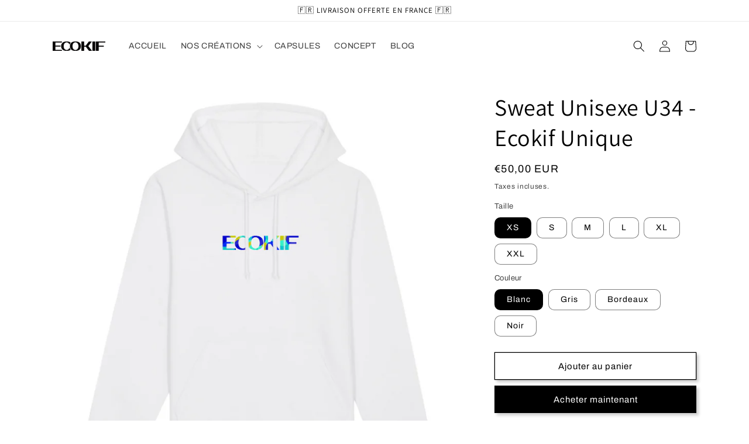

--- FILE ---
content_type: text/html; charset=utf-8
request_url: https://ecokif.fr/products/sweat-unisexe-u34
body_size: 34325
content:
<!doctype html>
<html class="no-js" lang="fr">
  <head>
    <meta charset="utf-8">
    <meta http-equiv="X-UA-Compatible" content="IE=edge">
    <meta name="viewport" content="width=device-width,initial-scale=1">
    <meta name="theme-color" content="">
    <link rel="canonical" href="https://ecokif.fr/products/sweat-unisexe-u34">
    <link rel="preconnect" href="https://cdn.shopify.com" crossorigin><link rel="icon" type="image/png" href="//ecokif.fr/cdn/shop/files/favicon.png?crop=center&height=32&v=1614414189&width=32"><link rel="preconnect" href="https://fonts.shopifycdn.com" crossorigin><title>
      Ecokif Unique - Sweat Unisexe U34
</title>

    
      <meta name="description" content="Sweat Unique Unisexe - Impression made in France - Produit d&#39;excellente qualité (280 G/M²) - Disponible du XS au 2XL - 85% Coton Biologique Filé et Peigné, 15% polyester recyclé - Disponible en plusieurs couleurs - Mode et prêt-à-porter tendance et original - Livraison rapide et éco-responsable">
    

    

<meta property="og:site_name" content="Ecokif">
<meta property="og:url" content="https://ecokif.fr/products/sweat-unisexe-u34">
<meta property="og:title" content="Ecokif Unique - Sweat Unisexe U34">
<meta property="og:type" content="product">
<meta property="og:description" content="Sweat Unique Unisexe - Impression made in France - Produit d&#39;excellente qualité (280 G/M²) - Disponible du XS au 2XL - 85% Coton Biologique Filé et Peigné, 15% polyester recyclé - Disponible en plusieurs couleurs - Mode et prêt-à-porter tendance et original - Livraison rapide et éco-responsable"><meta property="og:image" content="http://ecokif.fr/cdn/shop/products/Blanc_c4472569-eca8-4b25-9db1-f577352a76e5.jpg?v=1667575320">
  <meta property="og:image:secure_url" content="https://ecokif.fr/cdn/shop/products/Blanc_c4472569-eca8-4b25-9db1-f577352a76e5.jpg?v=1667575320">
  <meta property="og:image:width" content="2000">
  <meta property="og:image:height" content="2000"><meta property="og:price:amount" content="50,00">
  <meta property="og:price:currency" content="EUR"><meta name="twitter:card" content="summary_large_image">
<meta name="twitter:title" content="Ecokif Unique - Sweat Unisexe U34">
<meta name="twitter:description" content="Sweat Unique Unisexe - Impression made in France - Produit d&#39;excellente qualité (280 G/M²) - Disponible du XS au 2XL - 85% Coton Biologique Filé et Peigné, 15% polyester recyclé - Disponible en plusieurs couleurs - Mode et prêt-à-porter tendance et original - Livraison rapide et éco-responsable">


    <script src="//ecokif.fr/cdn/shop/t/7/assets/global.js?v=149496944046504657681672189137" defer="defer"></script>
    <script>window.performance && window.performance.mark && window.performance.mark('shopify.content_for_header.start');</script><meta id="shopify-digital-wallet" name="shopify-digital-wallet" content="/21987622976/digital_wallets/dialog">
<meta name="shopify-checkout-api-token" content="5308491531da070694e3fba08d06c2f5">
<link rel="alternate" type="application/json+oembed" href="https://ecokif.fr/products/sweat-unisexe-u34.oembed">
<script async="async" src="/checkouts/internal/preloads.js?locale=fr-FR"></script>
<script id="apple-pay-shop-capabilities" type="application/json">{"shopId":21987622976,"countryCode":"FR","currencyCode":"EUR","merchantCapabilities":["supports3DS"],"merchantId":"gid:\/\/shopify\/Shop\/21987622976","merchantName":"Ecokif","requiredBillingContactFields":["postalAddress","email","phone"],"requiredShippingContactFields":["postalAddress","email","phone"],"shippingType":"shipping","supportedNetworks":["visa","masterCard","amex"],"total":{"type":"pending","label":"Ecokif","amount":"1.00"},"shopifyPaymentsEnabled":false,"supportsSubscriptions":false}</script>
<script id="shopify-features" type="application/json">{"accessToken":"5308491531da070694e3fba08d06c2f5","betas":["rich-media-storefront-analytics"],"domain":"ecokif.fr","predictiveSearch":true,"shopId":21987622976,"locale":"fr"}</script>
<script>var Shopify = Shopify || {};
Shopify.shop = "ecokif.myshopify.com";
Shopify.locale = "fr";
Shopify.currency = {"active":"EUR","rate":"1.0"};
Shopify.country = "FR";
Shopify.theme = {"name":"Dawn","id":124380577834,"schema_name":"Dawn","schema_version":"7.0.0","theme_store_id":887,"role":"main"};
Shopify.theme.handle = "null";
Shopify.theme.style = {"id":null,"handle":null};
Shopify.cdnHost = "ecokif.fr/cdn";
Shopify.routes = Shopify.routes || {};
Shopify.routes.root = "/";</script>
<script type="module">!function(o){(o.Shopify=o.Shopify||{}).modules=!0}(window);</script>
<script>!function(o){function n(){var o=[];function n(){o.push(Array.prototype.slice.apply(arguments))}return n.q=o,n}var t=o.Shopify=o.Shopify||{};t.loadFeatures=n(),t.autoloadFeatures=n()}(window);</script>
<script id="shop-js-analytics" type="application/json">{"pageType":"product"}</script>
<script defer="defer" async type="module" src="//ecokif.fr/cdn/shopifycloud/shop-js/modules/v2/client.init-shop-cart-sync_INwxTpsh.fr.esm.js"></script>
<script defer="defer" async type="module" src="//ecokif.fr/cdn/shopifycloud/shop-js/modules/v2/chunk.common_YNAa1F1g.esm.js"></script>
<script type="module">
  await import("//ecokif.fr/cdn/shopifycloud/shop-js/modules/v2/client.init-shop-cart-sync_INwxTpsh.fr.esm.js");
await import("//ecokif.fr/cdn/shopifycloud/shop-js/modules/v2/chunk.common_YNAa1F1g.esm.js");

  window.Shopify.SignInWithShop?.initShopCartSync?.({"fedCMEnabled":true,"windoidEnabled":true});

</script>
<script>(function() {
  var isLoaded = false;
  function asyncLoad() {
    if (isLoaded) return;
    isLoaded = true;
    var urls = ["https:\/\/cdn.shopify.com\/s\/files\/1\/0219\/8762\/2976\/t\/7\/assets\/booster_eu_cookie_21987622976.js?v=1673396104\u0026shop=ecokif.myshopify.com"];
    for (var i = 0; i < urls.length; i++) {
      var s = document.createElement('script');
      s.type = 'text/javascript';
      s.async = true;
      s.src = urls[i];
      var x = document.getElementsByTagName('script')[0];
      x.parentNode.insertBefore(s, x);
    }
  };
  if(window.attachEvent) {
    window.attachEvent('onload', asyncLoad);
  } else {
    window.addEventListener('load', asyncLoad, false);
  }
})();</script>
<script id="__st">var __st={"a":21987622976,"offset":3600,"reqid":"32ab4576-6701-4b10-89fb-8c06e1f805b2-1768946573","pageurl":"ecokif.fr\/products\/sweat-unisexe-u34","u":"35f2e5da78b3","p":"product","rtyp":"product","rid":6543044608042};</script>
<script>window.ShopifyPaypalV4VisibilityTracking = true;</script>
<script id="captcha-bootstrap">!function(){'use strict';const t='contact',e='account',n='new_comment',o=[[t,t],['blogs',n],['comments',n],[t,'customer']],c=[[e,'customer_login'],[e,'guest_login'],[e,'recover_customer_password'],[e,'create_customer']],r=t=>t.map((([t,e])=>`form[action*='/${t}']:not([data-nocaptcha='true']) input[name='form_type'][value='${e}']`)).join(','),a=t=>()=>t?[...document.querySelectorAll(t)].map((t=>t.form)):[];function s(){const t=[...o],e=r(t);return a(e)}const i='password',u='form_key',d=['recaptcha-v3-token','g-recaptcha-response','h-captcha-response',i],f=()=>{try{return window.sessionStorage}catch{return}},m='__shopify_v',_=t=>t.elements[u];function p(t,e,n=!1){try{const o=window.sessionStorage,c=JSON.parse(o.getItem(e)),{data:r}=function(t){const{data:e,action:n}=t;return t[m]||n?{data:e,action:n}:{data:t,action:n}}(c);for(const[e,n]of Object.entries(r))t.elements[e]&&(t.elements[e].value=n);n&&o.removeItem(e)}catch(o){console.error('form repopulation failed',{error:o})}}const l='form_type',E='cptcha';function T(t){t.dataset[E]=!0}const w=window,h=w.document,L='Shopify',v='ce_forms',y='captcha';let A=!1;((t,e)=>{const n=(g='f06e6c50-85a8-45c8-87d0-21a2b65856fe',I='https://cdn.shopify.com/shopifycloud/storefront-forms-hcaptcha/ce_storefront_forms_captcha_hcaptcha.v1.5.2.iife.js',D={infoText:'Protégé par hCaptcha',privacyText:'Confidentialité',termsText:'Conditions'},(t,e,n)=>{const o=w[L][v],c=o.bindForm;if(c)return c(t,g,e,D).then(n);var r;o.q.push([[t,g,e,D],n]),r=I,A||(h.body.append(Object.assign(h.createElement('script'),{id:'captcha-provider',async:!0,src:r})),A=!0)});var g,I,D;w[L]=w[L]||{},w[L][v]=w[L][v]||{},w[L][v].q=[],w[L][y]=w[L][y]||{},w[L][y].protect=function(t,e){n(t,void 0,e),T(t)},Object.freeze(w[L][y]),function(t,e,n,w,h,L){const[v,y,A,g]=function(t,e,n){const i=e?o:[],u=t?c:[],d=[...i,...u],f=r(d),m=r(i),_=r(d.filter((([t,e])=>n.includes(e))));return[a(f),a(m),a(_),s()]}(w,h,L),I=t=>{const e=t.target;return e instanceof HTMLFormElement?e:e&&e.form},D=t=>v().includes(t);t.addEventListener('submit',(t=>{const e=I(t);if(!e)return;const n=D(e)&&!e.dataset.hcaptchaBound&&!e.dataset.recaptchaBound,o=_(e),c=g().includes(e)&&(!o||!o.value);(n||c)&&t.preventDefault(),c&&!n&&(function(t){try{if(!f())return;!function(t){const e=f();if(!e)return;const n=_(t);if(!n)return;const o=n.value;o&&e.removeItem(o)}(t);const e=Array.from(Array(32),(()=>Math.random().toString(36)[2])).join('');!function(t,e){_(t)||t.append(Object.assign(document.createElement('input'),{type:'hidden',name:u})),t.elements[u].value=e}(t,e),function(t,e){const n=f();if(!n)return;const o=[...t.querySelectorAll(`input[type='${i}']`)].map((({name:t})=>t)),c=[...d,...o],r={};for(const[a,s]of new FormData(t).entries())c.includes(a)||(r[a]=s);n.setItem(e,JSON.stringify({[m]:1,action:t.action,data:r}))}(t,e)}catch(e){console.error('failed to persist form',e)}}(e),e.submit())}));const S=(t,e)=>{t&&!t.dataset[E]&&(n(t,e.some((e=>e===t))),T(t))};for(const o of['focusin','change'])t.addEventListener(o,(t=>{const e=I(t);D(e)&&S(e,y())}));const B=e.get('form_key'),M=e.get(l),P=B&&M;t.addEventListener('DOMContentLoaded',(()=>{const t=y();if(P)for(const e of t)e.elements[l].value===M&&p(e,B);[...new Set([...A(),...v().filter((t=>'true'===t.dataset.shopifyCaptcha))])].forEach((e=>S(e,t)))}))}(h,new URLSearchParams(w.location.search),n,t,e,['guest_login'])})(!0,!0)}();</script>
<script integrity="sha256-4kQ18oKyAcykRKYeNunJcIwy7WH5gtpwJnB7kiuLZ1E=" data-source-attribution="shopify.loadfeatures" defer="defer" src="//ecokif.fr/cdn/shopifycloud/storefront/assets/storefront/load_feature-a0a9edcb.js" crossorigin="anonymous"></script>
<script data-source-attribution="shopify.dynamic_checkout.dynamic.init">var Shopify=Shopify||{};Shopify.PaymentButton=Shopify.PaymentButton||{isStorefrontPortableWallets:!0,init:function(){window.Shopify.PaymentButton.init=function(){};var t=document.createElement("script");t.src="https://ecokif.fr/cdn/shopifycloud/portable-wallets/latest/portable-wallets.fr.js",t.type="module",document.head.appendChild(t)}};
</script>
<script data-source-attribution="shopify.dynamic_checkout.buyer_consent">
  function portableWalletsHideBuyerConsent(e){var t=document.getElementById("shopify-buyer-consent"),n=document.getElementById("shopify-subscription-policy-button");t&&n&&(t.classList.add("hidden"),t.setAttribute("aria-hidden","true"),n.removeEventListener("click",e))}function portableWalletsShowBuyerConsent(e){var t=document.getElementById("shopify-buyer-consent"),n=document.getElementById("shopify-subscription-policy-button");t&&n&&(t.classList.remove("hidden"),t.removeAttribute("aria-hidden"),n.addEventListener("click",e))}window.Shopify?.PaymentButton&&(window.Shopify.PaymentButton.hideBuyerConsent=portableWalletsHideBuyerConsent,window.Shopify.PaymentButton.showBuyerConsent=portableWalletsShowBuyerConsent);
</script>
<script>
  function portableWalletsCleanup(e){e&&e.src&&console.error("Failed to load portable wallets script "+e.src);var t=document.querySelectorAll("shopify-accelerated-checkout .shopify-payment-button__skeleton, shopify-accelerated-checkout-cart .wallet-cart-button__skeleton"),e=document.getElementById("shopify-buyer-consent");for(let e=0;e<t.length;e++)t[e].remove();e&&e.remove()}function portableWalletsNotLoadedAsModule(e){e instanceof ErrorEvent&&"string"==typeof e.message&&e.message.includes("import.meta")&&"string"==typeof e.filename&&e.filename.includes("portable-wallets")&&(window.removeEventListener("error",portableWalletsNotLoadedAsModule),window.Shopify.PaymentButton.failedToLoad=e,"loading"===document.readyState?document.addEventListener("DOMContentLoaded",window.Shopify.PaymentButton.init):window.Shopify.PaymentButton.init())}window.addEventListener("error",portableWalletsNotLoadedAsModule);
</script>

<script type="module" src="https://ecokif.fr/cdn/shopifycloud/portable-wallets/latest/portable-wallets.fr.js" onError="portableWalletsCleanup(this)" crossorigin="anonymous"></script>
<script nomodule>
  document.addEventListener("DOMContentLoaded", portableWalletsCleanup);
</script>

<link id="shopify-accelerated-checkout-styles" rel="stylesheet" media="screen" href="https://ecokif.fr/cdn/shopifycloud/portable-wallets/latest/accelerated-checkout-backwards-compat.css" crossorigin="anonymous">
<style id="shopify-accelerated-checkout-cart">
        #shopify-buyer-consent {
  margin-top: 1em;
  display: inline-block;
  width: 100%;
}

#shopify-buyer-consent.hidden {
  display: none;
}

#shopify-subscription-policy-button {
  background: none;
  border: none;
  padding: 0;
  text-decoration: underline;
  font-size: inherit;
  cursor: pointer;
}

#shopify-subscription-policy-button::before {
  box-shadow: none;
}

      </style>
<script id="sections-script" data-sections="header,footer" defer="defer" src="//ecokif.fr/cdn/shop/t/7/compiled_assets/scripts.js?v=421"></script>
<script>window.performance && window.performance.mark && window.performance.mark('shopify.content_for_header.end');</script>


    <style data-shopify>
      @font-face {
  font-family: Archivo;
  font-weight: 400;
  font-style: normal;
  font-display: swap;
  src: url("//ecokif.fr/cdn/fonts/archivo/archivo_n4.dc8d917cc69af0a65ae04d01fd8eeab28a3573c9.woff2") format("woff2"),
       url("//ecokif.fr/cdn/fonts/archivo/archivo_n4.bd6b9c34fdb81d7646836be8065ce3c80a2cc984.woff") format("woff");
}

      @font-face {
  font-family: Archivo;
  font-weight: 700;
  font-style: normal;
  font-display: swap;
  src: url("//ecokif.fr/cdn/fonts/archivo/archivo_n7.651b020b3543640c100112be6f1c1b8e816c7f13.woff2") format("woff2"),
       url("//ecokif.fr/cdn/fonts/archivo/archivo_n7.7e9106d320e6594976a7dcb57957f3e712e83c96.woff") format("woff");
}

      @font-face {
  font-family: Archivo;
  font-weight: 400;
  font-style: italic;
  font-display: swap;
  src: url("//ecokif.fr/cdn/fonts/archivo/archivo_i4.37d8c4e02dc4f8e8b559f47082eb24a5c48c2908.woff2") format("woff2"),
       url("//ecokif.fr/cdn/fonts/archivo/archivo_i4.839d35d75c605237591e73815270f86ab696602c.woff") format("woff");
}

      @font-face {
  font-family: Archivo;
  font-weight: 700;
  font-style: italic;
  font-display: swap;
  src: url("//ecokif.fr/cdn/fonts/archivo/archivo_i7.3dc798c6f261b8341dd97dd5c78d97d457c63517.woff2") format("woff2"),
       url("//ecokif.fr/cdn/fonts/archivo/archivo_i7.3b65e9d326e7379bd5f15bcb927c5d533d950ff6.woff") format("woff");
}

      @font-face {
  font-family: Assistant;
  font-weight: 400;
  font-style: normal;
  font-display: swap;
  src: url("//ecokif.fr/cdn/fonts/assistant/assistant_n4.9120912a469cad1cc292572851508ca49d12e768.woff2") format("woff2"),
       url("//ecokif.fr/cdn/fonts/assistant/assistant_n4.6e9875ce64e0fefcd3f4446b7ec9036b3ddd2985.woff") format("woff");
}


      :root {
        --font-body-family: Archivo, sans-serif;
        --font-body-style: normal;
        --font-body-weight: 400;
        --font-body-weight-bold: 700;

        --font-heading-family: Assistant, sans-serif;
        --font-heading-style: normal;
        --font-heading-weight: 400;

        --font-body-scale: 1.0;
        --font-heading-scale: 1.0;

        --color-base-text: 0, 0, 0;
        --color-shadow: 0, 0, 0;
        --color-base-background-1: 255, 255, 255;
        --color-base-background-2: 243, 243, 243;
        --color-base-solid-button-labels: 255, 255, 255;
        --color-base-outline-button-labels: 0, 0, 0;
        --color-base-accent-1: 0, 0, 0;
        --color-base-accent-2: 51, 79, 180;
        --payment-terms-background-color: #ffffff;

        --gradient-base-background-1: #ffffff;
        --gradient-base-background-2: #f3f3f3;
        --gradient-base-accent-1: #000000;
        --gradient-base-accent-2: #334fb4;

        --media-padding: px;
        --media-border-opacity: 0.05;
        --media-border-width: 0px;
        --media-radius: 0px;
        --media-shadow-opacity: 0.0;
        --media-shadow-horizontal-offset: 4px;
        --media-shadow-vertical-offset: 4px;
        --media-shadow-blur-radius: 5px;
        --media-shadow-visible: 0;

        --page-width: 120rem;
        --page-width-margin: 0rem;

        --product-card-image-padding: 0.0rem;
        --product-card-corner-radius: 0.0rem;
        --product-card-text-alignment: left;
        --product-card-border-width: 0.0rem;
        --product-card-border-opacity: 0.1;
        --product-card-shadow-opacity: 0.0;
        --product-card-shadow-visible: 0;
        --product-card-shadow-horizontal-offset: 0.0rem;
        --product-card-shadow-vertical-offset: 0.4rem;
        --product-card-shadow-blur-radius: 0.5rem;

        --collection-card-image-padding: 0.0rem;
        --collection-card-corner-radius: 0.0rem;
        --collection-card-text-alignment: left;
        --collection-card-border-width: 0.0rem;
        --collection-card-border-opacity: 0.0;
        --collection-card-shadow-opacity: 0.1;
        --collection-card-shadow-visible: 1;
        --collection-card-shadow-horizontal-offset: 0.0rem;
        --collection-card-shadow-vertical-offset: 0.0rem;
        --collection-card-shadow-blur-radius: 0.0rem;

        --blog-card-image-padding: 0.0rem;
        --blog-card-corner-radius: 0.0rem;
        --blog-card-text-alignment: left;
        --blog-card-border-width: 0.0rem;
        --blog-card-border-opacity: 0.0;
        --blog-card-shadow-opacity: 0.1;
        --blog-card-shadow-visible: 1;
        --blog-card-shadow-horizontal-offset: 0.0rem;
        --blog-card-shadow-vertical-offset: 0.0rem;
        --blog-card-shadow-blur-radius: 0.0rem;

        --badge-corner-radius: 4.0rem;

        --popup-border-width: 1px;
        --popup-border-opacity: 0.1;
        --popup-corner-radius: 0px;
        --popup-shadow-opacity: 0.0;
        --popup-shadow-horizontal-offset: 0px;
        --popup-shadow-vertical-offset: 4px;
        --popup-shadow-blur-radius: 5px;

        --drawer-border-width: 1px;
        --drawer-border-opacity: 0.1;
        --drawer-shadow-opacity: 0.0;
        --drawer-shadow-horizontal-offset: 0px;
        --drawer-shadow-vertical-offset: 4px;
        --drawer-shadow-blur-radius: 5px;

        --spacing-sections-desktop: 0px;
        --spacing-sections-mobile: 0px;

        --grid-desktop-vertical-spacing: 8px;
        --grid-desktop-horizontal-spacing: 8px;
        --grid-mobile-vertical-spacing: 4px;
        --grid-mobile-horizontal-spacing: 4px;

        --text-boxes-border-opacity: 0.1;
        --text-boxes-border-width: 0px;
        --text-boxes-radius: 0px;
        --text-boxes-shadow-opacity: 0.0;
        --text-boxes-shadow-visible: 0;
        --text-boxes-shadow-horizontal-offset: 0px;
        --text-boxes-shadow-vertical-offset: 4px;
        --text-boxes-shadow-blur-radius: 5px;

        --buttons-radius: 0px;
        --buttons-radius-outset: 0px;
        --buttons-border-width: 1px;
        --buttons-border-opacity: 1.0;
        --buttons-shadow-opacity: 0.2;
        --buttons-shadow-visible: 1;
        --buttons-shadow-horizontal-offset: 4px;
        --buttons-shadow-vertical-offset: 4px;
        --buttons-shadow-blur-radius: 5px;
        --buttons-border-offset: 0.3px;

        --inputs-radius: 0px;
        --inputs-border-width: 1px;
        --inputs-border-opacity: 0.55;
        --inputs-shadow-opacity: 0.0;
        --inputs-shadow-horizontal-offset: 0px;
        --inputs-margin-offset: 0px;
        --inputs-shadow-vertical-offset: 4px;
        --inputs-shadow-blur-radius: 5px;
        --inputs-radius-outset: 0px;

        --variant-pills-radius: 10px;
        --variant-pills-border-width: 1px;
        --variant-pills-border-opacity: 0.5;
        --variant-pills-shadow-opacity: 0.0;
        --variant-pills-shadow-horizontal-offset: 0px;
        --variant-pills-shadow-vertical-offset: 4px;
        --variant-pills-shadow-blur-radius: 5px;
      }

      *,
      *::before,
      *::after {
        box-sizing: inherit;
      }

      html {
        box-sizing: border-box;
        font-size: calc(var(--font-body-scale) * 62.5%);
        height: 100%;
      }

      body {
        display: grid;
        grid-template-rows: auto auto 1fr auto;
        grid-template-columns: 100%;
        min-height: 100%;
        margin: 0;
        font-size: 1.5rem;
        letter-spacing: 0.06rem;
        line-height: calc(1 + 0.8 / var(--font-body-scale));
        font-family: var(--font-body-family);
        font-style: var(--font-body-style);
        font-weight: var(--font-body-weight);
      }

      @media screen and (min-width: 750px) {
        body {
          font-size: 1.6rem;
        }
      }
    </style>

    <link href="//ecokif.fr/cdn/shop/t/7/assets/base.css?v=106997162017984916431672189138" rel="stylesheet" type="text/css" media="all" />
<link rel="preload" as="font" href="//ecokif.fr/cdn/fonts/archivo/archivo_n4.dc8d917cc69af0a65ae04d01fd8eeab28a3573c9.woff2" type="font/woff2" crossorigin><link rel="preload" as="font" href="//ecokif.fr/cdn/fonts/assistant/assistant_n4.9120912a469cad1cc292572851508ca49d12e768.woff2" type="font/woff2" crossorigin><link rel="stylesheet" href="//ecokif.fr/cdn/shop/t/7/assets/component-predictive-search.css?v=83512081251802922551672189136" media="print" onload="this.media='all'"><script>document.documentElement.className = document.documentElement.className.replace('no-js', 'js');
    if (Shopify.designMode) {
      document.documentElement.classList.add('shopify-design-mode');
    }
    </script>
  <script src="https://cdn.shopify.com/extensions/8d2c31d3-a828-4daf-820f-80b7f8e01c39/nova-eu-cookie-bar-gdpr-4/assets/nova-cookie-app-embed.js" type="text/javascript" defer="defer"></script>
<link href="https://cdn.shopify.com/extensions/8d2c31d3-a828-4daf-820f-80b7f8e01c39/nova-eu-cookie-bar-gdpr-4/assets/nova-cookie.css" rel="stylesheet" type="text/css" media="all">
<link href="https://monorail-edge.shopifysvc.com" rel="dns-prefetch">
<script>(function(){if ("sendBeacon" in navigator && "performance" in window) {try {var session_token_from_headers = performance.getEntriesByType('navigation')[0].serverTiming.find(x => x.name == '_s').description;} catch {var session_token_from_headers = undefined;}var session_cookie_matches = document.cookie.match(/_shopify_s=([^;]*)/);var session_token_from_cookie = session_cookie_matches && session_cookie_matches.length === 2 ? session_cookie_matches[1] : "";var session_token = session_token_from_headers || session_token_from_cookie || "";function handle_abandonment_event(e) {var entries = performance.getEntries().filter(function(entry) {return /monorail-edge.shopifysvc.com/.test(entry.name);});if (!window.abandonment_tracked && entries.length === 0) {window.abandonment_tracked = true;var currentMs = Date.now();var navigation_start = performance.timing.navigationStart;var payload = {shop_id: 21987622976,url: window.location.href,navigation_start,duration: currentMs - navigation_start,session_token,page_type: "product"};window.navigator.sendBeacon("https://monorail-edge.shopifysvc.com/v1/produce", JSON.stringify({schema_id: "online_store_buyer_site_abandonment/1.1",payload: payload,metadata: {event_created_at_ms: currentMs,event_sent_at_ms: currentMs}}));}}window.addEventListener('pagehide', handle_abandonment_event);}}());</script>
<script id="web-pixels-manager-setup">(function e(e,d,r,n,o){if(void 0===o&&(o={}),!Boolean(null===(a=null===(i=window.Shopify)||void 0===i?void 0:i.analytics)||void 0===a?void 0:a.replayQueue)){var i,a;window.Shopify=window.Shopify||{};var t=window.Shopify;t.analytics=t.analytics||{};var s=t.analytics;s.replayQueue=[],s.publish=function(e,d,r){return s.replayQueue.push([e,d,r]),!0};try{self.performance.mark("wpm:start")}catch(e){}var l=function(){var e={modern:/Edge?\/(1{2}[4-9]|1[2-9]\d|[2-9]\d{2}|\d{4,})\.\d+(\.\d+|)|Firefox\/(1{2}[4-9]|1[2-9]\d|[2-9]\d{2}|\d{4,})\.\d+(\.\d+|)|Chrom(ium|e)\/(9{2}|\d{3,})\.\d+(\.\d+|)|(Maci|X1{2}).+ Version\/(15\.\d+|(1[6-9]|[2-9]\d|\d{3,})\.\d+)([,.]\d+|)( \(\w+\)|)( Mobile\/\w+|) Safari\/|Chrome.+OPR\/(9{2}|\d{3,})\.\d+\.\d+|(CPU[ +]OS|iPhone[ +]OS|CPU[ +]iPhone|CPU IPhone OS|CPU iPad OS)[ +]+(15[._]\d+|(1[6-9]|[2-9]\d|\d{3,})[._]\d+)([._]\d+|)|Android:?[ /-](13[3-9]|1[4-9]\d|[2-9]\d{2}|\d{4,})(\.\d+|)(\.\d+|)|Android.+Firefox\/(13[5-9]|1[4-9]\d|[2-9]\d{2}|\d{4,})\.\d+(\.\d+|)|Android.+Chrom(ium|e)\/(13[3-9]|1[4-9]\d|[2-9]\d{2}|\d{4,})\.\d+(\.\d+|)|SamsungBrowser\/([2-9]\d|\d{3,})\.\d+/,legacy:/Edge?\/(1[6-9]|[2-9]\d|\d{3,})\.\d+(\.\d+|)|Firefox\/(5[4-9]|[6-9]\d|\d{3,})\.\d+(\.\d+|)|Chrom(ium|e)\/(5[1-9]|[6-9]\d|\d{3,})\.\d+(\.\d+|)([\d.]+$|.*Safari\/(?![\d.]+ Edge\/[\d.]+$))|(Maci|X1{2}).+ Version\/(10\.\d+|(1[1-9]|[2-9]\d|\d{3,})\.\d+)([,.]\d+|)( \(\w+\)|)( Mobile\/\w+|) Safari\/|Chrome.+OPR\/(3[89]|[4-9]\d|\d{3,})\.\d+\.\d+|(CPU[ +]OS|iPhone[ +]OS|CPU[ +]iPhone|CPU IPhone OS|CPU iPad OS)[ +]+(10[._]\d+|(1[1-9]|[2-9]\d|\d{3,})[._]\d+)([._]\d+|)|Android:?[ /-](13[3-9]|1[4-9]\d|[2-9]\d{2}|\d{4,})(\.\d+|)(\.\d+|)|Mobile Safari.+OPR\/([89]\d|\d{3,})\.\d+\.\d+|Android.+Firefox\/(13[5-9]|1[4-9]\d|[2-9]\d{2}|\d{4,})\.\d+(\.\d+|)|Android.+Chrom(ium|e)\/(13[3-9]|1[4-9]\d|[2-9]\d{2}|\d{4,})\.\d+(\.\d+|)|Android.+(UC? ?Browser|UCWEB|U3)[ /]?(15\.([5-9]|\d{2,})|(1[6-9]|[2-9]\d|\d{3,})\.\d+)\.\d+|SamsungBrowser\/(5\.\d+|([6-9]|\d{2,})\.\d+)|Android.+MQ{2}Browser\/(14(\.(9|\d{2,})|)|(1[5-9]|[2-9]\d|\d{3,})(\.\d+|))(\.\d+|)|K[Aa][Ii]OS\/(3\.\d+|([4-9]|\d{2,})\.\d+)(\.\d+|)/},d=e.modern,r=e.legacy,n=navigator.userAgent;return n.match(d)?"modern":n.match(r)?"legacy":"unknown"}(),u="modern"===l?"modern":"legacy",c=(null!=n?n:{modern:"",legacy:""})[u],f=function(e){return[e.baseUrl,"/wpm","/b",e.hashVersion,"modern"===e.buildTarget?"m":"l",".js"].join("")}({baseUrl:d,hashVersion:r,buildTarget:u}),m=function(e){var d=e.version,r=e.bundleTarget,n=e.surface,o=e.pageUrl,i=e.monorailEndpoint;return{emit:function(e){var a=e.status,t=e.errorMsg,s=(new Date).getTime(),l=JSON.stringify({metadata:{event_sent_at_ms:s},events:[{schema_id:"web_pixels_manager_load/3.1",payload:{version:d,bundle_target:r,page_url:o,status:a,surface:n,error_msg:t},metadata:{event_created_at_ms:s}}]});if(!i)return console&&console.warn&&console.warn("[Web Pixels Manager] No Monorail endpoint provided, skipping logging."),!1;try{return self.navigator.sendBeacon.bind(self.navigator)(i,l)}catch(e){}var u=new XMLHttpRequest;try{return u.open("POST",i,!0),u.setRequestHeader("Content-Type","text/plain"),u.send(l),!0}catch(e){return console&&console.warn&&console.warn("[Web Pixels Manager] Got an unhandled error while logging to Monorail."),!1}}}}({version:r,bundleTarget:l,surface:e.surface,pageUrl:self.location.href,monorailEndpoint:e.monorailEndpoint});try{o.browserTarget=l,function(e){var d=e.src,r=e.async,n=void 0===r||r,o=e.onload,i=e.onerror,a=e.sri,t=e.scriptDataAttributes,s=void 0===t?{}:t,l=document.createElement("script"),u=document.querySelector("head"),c=document.querySelector("body");if(l.async=n,l.src=d,a&&(l.integrity=a,l.crossOrigin="anonymous"),s)for(var f in s)if(Object.prototype.hasOwnProperty.call(s,f))try{l.dataset[f]=s[f]}catch(e){}if(o&&l.addEventListener("load",o),i&&l.addEventListener("error",i),u)u.appendChild(l);else{if(!c)throw new Error("Did not find a head or body element to append the script");c.appendChild(l)}}({src:f,async:!0,onload:function(){if(!function(){var e,d;return Boolean(null===(d=null===(e=window.Shopify)||void 0===e?void 0:e.analytics)||void 0===d?void 0:d.initialized)}()){var d=window.webPixelsManager.init(e)||void 0;if(d){var r=window.Shopify.analytics;r.replayQueue.forEach((function(e){var r=e[0],n=e[1],o=e[2];d.publishCustomEvent(r,n,o)})),r.replayQueue=[],r.publish=d.publishCustomEvent,r.visitor=d.visitor,r.initialized=!0}}},onerror:function(){return m.emit({status:"failed",errorMsg:"".concat(f," has failed to load")})},sri:function(e){var d=/^sha384-[A-Za-z0-9+/=]+$/;return"string"==typeof e&&d.test(e)}(c)?c:"",scriptDataAttributes:o}),m.emit({status:"loading"})}catch(e){m.emit({status:"failed",errorMsg:(null==e?void 0:e.message)||"Unknown error"})}}})({shopId: 21987622976,storefrontBaseUrl: "https://ecokif.fr",extensionsBaseUrl: "https://extensions.shopifycdn.com/cdn/shopifycloud/web-pixels-manager",monorailEndpoint: "https://monorail-edge.shopifysvc.com/unstable/produce_batch",surface: "storefront-renderer",enabledBetaFlags: ["2dca8a86"],webPixelsConfigList: [{"id":"1082458460","configuration":"{\"config\":\"{\\\"pixel_id\\\":\\\"G-V6EZM7F64F\\\",\\\"gtag_events\\\":[{\\\"type\\\":\\\"purchase\\\",\\\"action_label\\\":\\\"G-V6EZM7F64F\\\"},{\\\"type\\\":\\\"page_view\\\",\\\"action_label\\\":\\\"G-V6EZM7F64F\\\"},{\\\"type\\\":\\\"view_item\\\",\\\"action_label\\\":\\\"G-V6EZM7F64F\\\"},{\\\"type\\\":\\\"search\\\",\\\"action_label\\\":\\\"G-V6EZM7F64F\\\"},{\\\"type\\\":\\\"add_to_cart\\\",\\\"action_label\\\":\\\"G-V6EZM7F64F\\\"},{\\\"type\\\":\\\"begin_checkout\\\",\\\"action_label\\\":\\\"G-V6EZM7F64F\\\"},{\\\"type\\\":\\\"add_payment_info\\\",\\\"action_label\\\":\\\"G-V6EZM7F64F\\\"}],\\\"enable_monitoring_mode\\\":false}\"}","eventPayloadVersion":"v1","runtimeContext":"OPEN","scriptVersion":"b2a88bafab3e21179ed38636efcd8a93","type":"APP","apiClientId":1780363,"privacyPurposes":[],"dataSharingAdjustments":{"protectedCustomerApprovalScopes":["read_customer_address","read_customer_email","read_customer_name","read_customer_personal_data","read_customer_phone"]}},{"id":"398557532","configuration":"{\"pixel_id\":\"3897021943713560\",\"pixel_type\":\"facebook_pixel\",\"metaapp_system_user_token\":\"-\"}","eventPayloadVersion":"v1","runtimeContext":"OPEN","scriptVersion":"ca16bc87fe92b6042fbaa3acc2fbdaa6","type":"APP","apiClientId":2329312,"privacyPurposes":["ANALYTICS","MARKETING","SALE_OF_DATA"],"dataSharingAdjustments":{"protectedCustomerApprovalScopes":["read_customer_address","read_customer_email","read_customer_name","read_customer_personal_data","read_customer_phone"]}},{"id":"shopify-app-pixel","configuration":"{}","eventPayloadVersion":"v1","runtimeContext":"STRICT","scriptVersion":"0450","apiClientId":"shopify-pixel","type":"APP","privacyPurposes":["ANALYTICS","MARKETING"]},{"id":"shopify-custom-pixel","eventPayloadVersion":"v1","runtimeContext":"LAX","scriptVersion":"0450","apiClientId":"shopify-pixel","type":"CUSTOM","privacyPurposes":["ANALYTICS","MARKETING"]}],isMerchantRequest: false,initData: {"shop":{"name":"Ecokif","paymentSettings":{"currencyCode":"EUR"},"myshopifyDomain":"ecokif.myshopify.com","countryCode":"FR","storefrontUrl":"https:\/\/ecokif.fr"},"customer":null,"cart":null,"checkout":null,"productVariants":[{"price":{"amount":50.0,"currencyCode":"EUR"},"product":{"title":"Sweat Unisexe U34 - Ecokif Unique","vendor":"T-Pop","id":"6543044608042","untranslatedTitle":"Sweat Unisexe U34 - Ecokif Unique","url":"\/products\/sweat-unisexe-u34","type":"Hoodie - DRUMMER - Stanley - DTG"},"id":"39278577287210","image":{"src":"\/\/ecokif.fr\/cdn\/shop\/products\/Blanc_c4472569-eca8-4b25-9db1-f577352a76e5.jpg?v=1667575320"},"sku":"TPO-HOO-STA-DRUM-UNI-BLA-XS","title":"XS \/ Blanc","untranslatedTitle":"XS \/ Blanc"},{"price":{"amount":50.0,"currencyCode":"EUR"},"product":{"title":"Sweat Unisexe U34 - Ecokif Unique","vendor":"T-Pop","id":"6543044608042","untranslatedTitle":"Sweat Unisexe U34 - Ecokif Unique","url":"\/products\/sweat-unisexe-u34","type":"Hoodie - DRUMMER - Stanley - DTG"},"id":"39278577319978","image":{"src":"\/\/ecokif.fr\/cdn\/shop\/products\/Blanc_c4472569-eca8-4b25-9db1-f577352a76e5.jpg?v=1667575320"},"sku":"TPO-HOO-STA-DRUM-UNI-GRI-XS","title":"XS \/ Gris","untranslatedTitle":"XS \/ Gris"},{"price":{"amount":50.0,"currencyCode":"EUR"},"product":{"title":"Sweat Unisexe U34 - Ecokif Unique","vendor":"T-Pop","id":"6543044608042","untranslatedTitle":"Sweat Unisexe U34 - Ecokif Unique","url":"\/products\/sweat-unisexe-u34","type":"Hoodie - DRUMMER - Stanley - DTG"},"id":"39278577352746","image":{"src":"\/\/ecokif.fr\/cdn\/shop\/products\/Blanc_c4472569-eca8-4b25-9db1-f577352a76e5.jpg?v=1667575320"},"sku":"TPO-HOO-STA-DRUM-UNI-BOR-XS","title":"XS \/ Bordeaux","untranslatedTitle":"XS \/ Bordeaux"},{"price":{"amount":50.0,"currencyCode":"EUR"},"product":{"title":"Sweat Unisexe U34 - Ecokif Unique","vendor":"T-Pop","id":"6543044608042","untranslatedTitle":"Sweat Unisexe U34 - Ecokif Unique","url":"\/products\/sweat-unisexe-u34","type":"Hoodie - DRUMMER - Stanley - DTG"},"id":"39278577385514","image":{"src":"\/\/ecokif.fr\/cdn\/shop\/products\/Blanc_c4472569-eca8-4b25-9db1-f577352a76e5.jpg?v=1667575320"},"sku":"TPO-HOO-STA-DRUM-UNI-NOI-XS","title":"XS \/ Noir","untranslatedTitle":"XS \/ Noir"},{"price":{"amount":50.0,"currencyCode":"EUR"},"product":{"title":"Sweat Unisexe U34 - Ecokif Unique","vendor":"T-Pop","id":"6543044608042","untranslatedTitle":"Sweat Unisexe U34 - Ecokif Unique","url":"\/products\/sweat-unisexe-u34","type":"Hoodie - DRUMMER - Stanley - DTG"},"id":"39278577418282","image":{"src":"\/\/ecokif.fr\/cdn\/shop\/products\/Blanc_c4472569-eca8-4b25-9db1-f577352a76e5.jpg?v=1667575320"},"sku":"TPO-HOO-STA-DRUM-UNI-BLA-S","title":"S \/ Blanc","untranslatedTitle":"S \/ Blanc"},{"price":{"amount":50.0,"currencyCode":"EUR"},"product":{"title":"Sweat Unisexe U34 - Ecokif Unique","vendor":"T-Pop","id":"6543044608042","untranslatedTitle":"Sweat Unisexe U34 - Ecokif Unique","url":"\/products\/sweat-unisexe-u34","type":"Hoodie - DRUMMER - Stanley - DTG"},"id":"39278577451050","image":{"src":"\/\/ecokif.fr\/cdn\/shop\/products\/Blanc_c4472569-eca8-4b25-9db1-f577352a76e5.jpg?v=1667575320"},"sku":"TPO-HOO-STA-DRUM-UNI-GRI-S","title":"S \/ Gris","untranslatedTitle":"S \/ Gris"},{"price":{"amount":50.0,"currencyCode":"EUR"},"product":{"title":"Sweat Unisexe U34 - Ecokif Unique","vendor":"T-Pop","id":"6543044608042","untranslatedTitle":"Sweat Unisexe U34 - Ecokif Unique","url":"\/products\/sweat-unisexe-u34","type":"Hoodie - DRUMMER - Stanley - DTG"},"id":"39278577483818","image":{"src":"\/\/ecokif.fr\/cdn\/shop\/products\/Blanc_c4472569-eca8-4b25-9db1-f577352a76e5.jpg?v=1667575320"},"sku":"TPO-HOO-STA-DRUM-UNI-BOR-S","title":"S \/ Bordeaux","untranslatedTitle":"S \/ Bordeaux"},{"price":{"amount":50.0,"currencyCode":"EUR"},"product":{"title":"Sweat Unisexe U34 - Ecokif Unique","vendor":"T-Pop","id":"6543044608042","untranslatedTitle":"Sweat Unisexe U34 - Ecokif Unique","url":"\/products\/sweat-unisexe-u34","type":"Hoodie - DRUMMER - Stanley - DTG"},"id":"39278577516586","image":{"src":"\/\/ecokif.fr\/cdn\/shop\/products\/Blanc_c4472569-eca8-4b25-9db1-f577352a76e5.jpg?v=1667575320"},"sku":"TPO-HOO-STA-DRUM-UNI-NOI-S","title":"S \/ Noir","untranslatedTitle":"S \/ Noir"},{"price":{"amount":50.0,"currencyCode":"EUR"},"product":{"title":"Sweat Unisexe U34 - Ecokif Unique","vendor":"T-Pop","id":"6543044608042","untranslatedTitle":"Sweat Unisexe U34 - Ecokif Unique","url":"\/products\/sweat-unisexe-u34","type":"Hoodie - DRUMMER - Stanley - DTG"},"id":"39278577549354","image":{"src":"\/\/ecokif.fr\/cdn\/shop\/products\/Blanc_c4472569-eca8-4b25-9db1-f577352a76e5.jpg?v=1667575320"},"sku":"TPO-HOO-STA-DRUM-UNI-BLA-M","title":"M \/ Blanc","untranslatedTitle":"M \/ Blanc"},{"price":{"amount":50.0,"currencyCode":"EUR"},"product":{"title":"Sweat Unisexe U34 - Ecokif Unique","vendor":"T-Pop","id":"6543044608042","untranslatedTitle":"Sweat Unisexe U34 - Ecokif Unique","url":"\/products\/sweat-unisexe-u34","type":"Hoodie - DRUMMER - Stanley - DTG"},"id":"39278577582122","image":{"src":"\/\/ecokif.fr\/cdn\/shop\/products\/Blanc_c4472569-eca8-4b25-9db1-f577352a76e5.jpg?v=1667575320"},"sku":"TPO-HOO-STA-DRUM-UNI-GRI-M","title":"M \/ Gris","untranslatedTitle":"M \/ Gris"},{"price":{"amount":50.0,"currencyCode":"EUR"},"product":{"title":"Sweat Unisexe U34 - Ecokif Unique","vendor":"T-Pop","id":"6543044608042","untranslatedTitle":"Sweat Unisexe U34 - Ecokif Unique","url":"\/products\/sweat-unisexe-u34","type":"Hoodie - DRUMMER - Stanley - DTG"},"id":"39278577614890","image":{"src":"\/\/ecokif.fr\/cdn\/shop\/products\/Blanc_c4472569-eca8-4b25-9db1-f577352a76e5.jpg?v=1667575320"},"sku":"TPO-HOO-STA-DRUM-UNI-BOR-M","title":"M \/ Bordeaux","untranslatedTitle":"M \/ Bordeaux"},{"price":{"amount":50.0,"currencyCode":"EUR"},"product":{"title":"Sweat Unisexe U34 - Ecokif Unique","vendor":"T-Pop","id":"6543044608042","untranslatedTitle":"Sweat Unisexe U34 - Ecokif Unique","url":"\/products\/sweat-unisexe-u34","type":"Hoodie - DRUMMER - Stanley - DTG"},"id":"39278577647658","image":{"src":"\/\/ecokif.fr\/cdn\/shop\/products\/Blanc_c4472569-eca8-4b25-9db1-f577352a76e5.jpg?v=1667575320"},"sku":"TPO-HOO-STA-DRUM-UNI-NOI-M","title":"M \/ Noir","untranslatedTitle":"M \/ Noir"},{"price":{"amount":50.0,"currencyCode":"EUR"},"product":{"title":"Sweat Unisexe U34 - Ecokif Unique","vendor":"T-Pop","id":"6543044608042","untranslatedTitle":"Sweat Unisexe U34 - Ecokif Unique","url":"\/products\/sweat-unisexe-u34","type":"Hoodie - DRUMMER - Stanley - DTG"},"id":"39278577680426","image":{"src":"\/\/ecokif.fr\/cdn\/shop\/products\/Blanc_c4472569-eca8-4b25-9db1-f577352a76e5.jpg?v=1667575320"},"sku":"TPO-HOO-STA-DRUM-UNI-BLA-L","title":"L \/ Blanc","untranslatedTitle":"L \/ Blanc"},{"price":{"amount":50.0,"currencyCode":"EUR"},"product":{"title":"Sweat Unisexe U34 - Ecokif Unique","vendor":"T-Pop","id":"6543044608042","untranslatedTitle":"Sweat Unisexe U34 - Ecokif Unique","url":"\/products\/sweat-unisexe-u34","type":"Hoodie - DRUMMER - Stanley - DTG"},"id":"39278577713194","image":{"src":"\/\/ecokif.fr\/cdn\/shop\/products\/Blanc_c4472569-eca8-4b25-9db1-f577352a76e5.jpg?v=1667575320"},"sku":"TPO-HOO-STA-DRUM-UNI-GRI-L","title":"L \/ Gris","untranslatedTitle":"L \/ Gris"},{"price":{"amount":50.0,"currencyCode":"EUR"},"product":{"title":"Sweat Unisexe U34 - Ecokif Unique","vendor":"T-Pop","id":"6543044608042","untranslatedTitle":"Sweat Unisexe U34 - Ecokif Unique","url":"\/products\/sweat-unisexe-u34","type":"Hoodie - DRUMMER - Stanley - DTG"},"id":"39278577745962","image":{"src":"\/\/ecokif.fr\/cdn\/shop\/products\/Blanc_c4472569-eca8-4b25-9db1-f577352a76e5.jpg?v=1667575320"},"sku":"TPO-HOO-STA-DRUM-UNI-BOR-L","title":"L \/ Bordeaux","untranslatedTitle":"L \/ Bordeaux"},{"price":{"amount":50.0,"currencyCode":"EUR"},"product":{"title":"Sweat Unisexe U34 - Ecokif Unique","vendor":"T-Pop","id":"6543044608042","untranslatedTitle":"Sweat Unisexe U34 - Ecokif Unique","url":"\/products\/sweat-unisexe-u34","type":"Hoodie - DRUMMER - Stanley - DTG"},"id":"39278577778730","image":{"src":"\/\/ecokif.fr\/cdn\/shop\/products\/Blanc_c4472569-eca8-4b25-9db1-f577352a76e5.jpg?v=1667575320"},"sku":"TPO-HOO-STA-DRUM-UNI-NOI-L","title":"L \/ Noir","untranslatedTitle":"L \/ Noir"},{"price":{"amount":50.0,"currencyCode":"EUR"},"product":{"title":"Sweat Unisexe U34 - Ecokif Unique","vendor":"T-Pop","id":"6543044608042","untranslatedTitle":"Sweat Unisexe U34 - Ecokif Unique","url":"\/products\/sweat-unisexe-u34","type":"Hoodie - DRUMMER - Stanley - DTG"},"id":"39278577811498","image":{"src":"\/\/ecokif.fr\/cdn\/shop\/products\/Blanc_c4472569-eca8-4b25-9db1-f577352a76e5.jpg?v=1667575320"},"sku":"TPO-HOO-STA-DRUM-UNI-BLA-XL","title":"XL \/ Blanc","untranslatedTitle":"XL \/ Blanc"},{"price":{"amount":50.0,"currencyCode":"EUR"},"product":{"title":"Sweat Unisexe U34 - Ecokif Unique","vendor":"T-Pop","id":"6543044608042","untranslatedTitle":"Sweat Unisexe U34 - Ecokif Unique","url":"\/products\/sweat-unisexe-u34","type":"Hoodie - DRUMMER - Stanley - DTG"},"id":"39278577844266","image":{"src":"\/\/ecokif.fr\/cdn\/shop\/products\/Blanc_c4472569-eca8-4b25-9db1-f577352a76e5.jpg?v=1667575320"},"sku":"TPO-HOO-STA-DRUM-UNI-GRI-XL","title":"XL \/ Gris","untranslatedTitle":"XL \/ Gris"},{"price":{"amount":50.0,"currencyCode":"EUR"},"product":{"title":"Sweat Unisexe U34 - Ecokif Unique","vendor":"T-Pop","id":"6543044608042","untranslatedTitle":"Sweat Unisexe U34 - Ecokif Unique","url":"\/products\/sweat-unisexe-u34","type":"Hoodie - DRUMMER - Stanley - DTG"},"id":"39278577877034","image":{"src":"\/\/ecokif.fr\/cdn\/shop\/products\/Blanc_c4472569-eca8-4b25-9db1-f577352a76e5.jpg?v=1667575320"},"sku":"TPO-HOO-STA-DRUM-UNI-BOR-XL","title":"XL \/ Bordeaux","untranslatedTitle":"XL \/ Bordeaux"},{"price":{"amount":50.0,"currencyCode":"EUR"},"product":{"title":"Sweat Unisexe U34 - Ecokif Unique","vendor":"T-Pop","id":"6543044608042","untranslatedTitle":"Sweat Unisexe U34 - Ecokif Unique","url":"\/products\/sweat-unisexe-u34","type":"Hoodie - DRUMMER - Stanley - DTG"},"id":"39278577909802","image":{"src":"\/\/ecokif.fr\/cdn\/shop\/products\/Blanc_c4472569-eca8-4b25-9db1-f577352a76e5.jpg?v=1667575320"},"sku":"TPO-HOO-STA-DRUM-UNI-NOI-XL","title":"XL \/ Noir","untranslatedTitle":"XL \/ Noir"},{"price":{"amount":50.0,"currencyCode":"EUR"},"product":{"title":"Sweat Unisexe U34 - Ecokif Unique","vendor":"T-Pop","id":"6543044608042","untranslatedTitle":"Sweat Unisexe U34 - Ecokif Unique","url":"\/products\/sweat-unisexe-u34","type":"Hoodie - DRUMMER - Stanley - DTG"},"id":"39278577942570","image":{"src":"\/\/ecokif.fr\/cdn\/shop\/products\/Blanc_c4472569-eca8-4b25-9db1-f577352a76e5.jpg?v=1667575320"},"sku":"TPO-HOO-STA-DRUM-UNI-BLA-XXL","title":"XXL \/ Blanc","untranslatedTitle":"XXL \/ Blanc"},{"price":{"amount":50.0,"currencyCode":"EUR"},"product":{"title":"Sweat Unisexe U34 - Ecokif Unique","vendor":"T-Pop","id":"6543044608042","untranslatedTitle":"Sweat Unisexe U34 - Ecokif Unique","url":"\/products\/sweat-unisexe-u34","type":"Hoodie - DRUMMER - Stanley - DTG"},"id":"39278577975338","image":{"src":"\/\/ecokif.fr\/cdn\/shop\/products\/Blanc_c4472569-eca8-4b25-9db1-f577352a76e5.jpg?v=1667575320"},"sku":"TPO-HOO-STA-DRUM-UNI-GRI-XXL","title":"XXL \/ Gris","untranslatedTitle":"XXL \/ Gris"},{"price":{"amount":50.0,"currencyCode":"EUR"},"product":{"title":"Sweat Unisexe U34 - Ecokif Unique","vendor":"T-Pop","id":"6543044608042","untranslatedTitle":"Sweat Unisexe U34 - Ecokif Unique","url":"\/products\/sweat-unisexe-u34","type":"Hoodie - DRUMMER - Stanley - DTG"},"id":"39278578008106","image":{"src":"\/\/ecokif.fr\/cdn\/shop\/products\/Blanc_c4472569-eca8-4b25-9db1-f577352a76e5.jpg?v=1667575320"},"sku":"TPO-HOO-STA-DRUM-UNI-BOR-XXL","title":"XXL \/ Bordeaux","untranslatedTitle":"XXL \/ Bordeaux"},{"price":{"amount":50.0,"currencyCode":"EUR"},"product":{"title":"Sweat Unisexe U34 - Ecokif Unique","vendor":"T-Pop","id":"6543044608042","untranslatedTitle":"Sweat Unisexe U34 - Ecokif Unique","url":"\/products\/sweat-unisexe-u34","type":"Hoodie - DRUMMER - Stanley - DTG"},"id":"39278578040874","image":{"src":"\/\/ecokif.fr\/cdn\/shop\/products\/Blanc_c4472569-eca8-4b25-9db1-f577352a76e5.jpg?v=1667575320"},"sku":"TPO-HOO-STA-DRUM-UNI-NOI-XXL","title":"XXL \/ Noir","untranslatedTitle":"XXL \/ Noir"}],"purchasingCompany":null},},"https://ecokif.fr/cdn","fcfee988w5aeb613cpc8e4bc33m6693e112",{"modern":"","legacy":""},{"shopId":"21987622976","storefrontBaseUrl":"https:\/\/ecokif.fr","extensionBaseUrl":"https:\/\/extensions.shopifycdn.com\/cdn\/shopifycloud\/web-pixels-manager","surface":"storefront-renderer","enabledBetaFlags":"[\"2dca8a86\"]","isMerchantRequest":"false","hashVersion":"fcfee988w5aeb613cpc8e4bc33m6693e112","publish":"custom","events":"[[\"page_viewed\",{}],[\"product_viewed\",{\"productVariant\":{\"price\":{\"amount\":50.0,\"currencyCode\":\"EUR\"},\"product\":{\"title\":\"Sweat Unisexe U34 - Ecokif Unique\",\"vendor\":\"T-Pop\",\"id\":\"6543044608042\",\"untranslatedTitle\":\"Sweat Unisexe U34 - Ecokif Unique\",\"url\":\"\/products\/sweat-unisexe-u34\",\"type\":\"Hoodie - DRUMMER - Stanley - DTG\"},\"id\":\"39278577287210\",\"image\":{\"src\":\"\/\/ecokif.fr\/cdn\/shop\/products\/Blanc_c4472569-eca8-4b25-9db1-f577352a76e5.jpg?v=1667575320\"},\"sku\":\"TPO-HOO-STA-DRUM-UNI-BLA-XS\",\"title\":\"XS \/ Blanc\",\"untranslatedTitle\":\"XS \/ Blanc\"}}]]"});</script><script>
  window.ShopifyAnalytics = window.ShopifyAnalytics || {};
  window.ShopifyAnalytics.meta = window.ShopifyAnalytics.meta || {};
  window.ShopifyAnalytics.meta.currency = 'EUR';
  var meta = {"product":{"id":6543044608042,"gid":"gid:\/\/shopify\/Product\/6543044608042","vendor":"T-Pop","type":"Hoodie - DRUMMER - Stanley - DTG","handle":"sweat-unisexe-u34","variants":[{"id":39278577287210,"price":5000,"name":"Sweat Unisexe U34 - Ecokif Unique - XS \/ Blanc","public_title":"XS \/ Blanc","sku":"TPO-HOO-STA-DRUM-UNI-BLA-XS"},{"id":39278577319978,"price":5000,"name":"Sweat Unisexe U34 - Ecokif Unique - XS \/ Gris","public_title":"XS \/ Gris","sku":"TPO-HOO-STA-DRUM-UNI-GRI-XS"},{"id":39278577352746,"price":5000,"name":"Sweat Unisexe U34 - Ecokif Unique - XS \/ Bordeaux","public_title":"XS \/ Bordeaux","sku":"TPO-HOO-STA-DRUM-UNI-BOR-XS"},{"id":39278577385514,"price":5000,"name":"Sweat Unisexe U34 - Ecokif Unique - XS \/ Noir","public_title":"XS \/ Noir","sku":"TPO-HOO-STA-DRUM-UNI-NOI-XS"},{"id":39278577418282,"price":5000,"name":"Sweat Unisexe U34 - Ecokif Unique - S \/ Blanc","public_title":"S \/ Blanc","sku":"TPO-HOO-STA-DRUM-UNI-BLA-S"},{"id":39278577451050,"price":5000,"name":"Sweat Unisexe U34 - Ecokif Unique - S \/ Gris","public_title":"S \/ Gris","sku":"TPO-HOO-STA-DRUM-UNI-GRI-S"},{"id":39278577483818,"price":5000,"name":"Sweat Unisexe U34 - Ecokif Unique - S \/ Bordeaux","public_title":"S \/ Bordeaux","sku":"TPO-HOO-STA-DRUM-UNI-BOR-S"},{"id":39278577516586,"price":5000,"name":"Sweat Unisexe U34 - Ecokif Unique - S \/ Noir","public_title":"S \/ Noir","sku":"TPO-HOO-STA-DRUM-UNI-NOI-S"},{"id":39278577549354,"price":5000,"name":"Sweat Unisexe U34 - Ecokif Unique - M \/ Blanc","public_title":"M \/ Blanc","sku":"TPO-HOO-STA-DRUM-UNI-BLA-M"},{"id":39278577582122,"price":5000,"name":"Sweat Unisexe U34 - Ecokif Unique - M \/ Gris","public_title":"M \/ Gris","sku":"TPO-HOO-STA-DRUM-UNI-GRI-M"},{"id":39278577614890,"price":5000,"name":"Sweat Unisexe U34 - Ecokif Unique - M \/ Bordeaux","public_title":"M \/ Bordeaux","sku":"TPO-HOO-STA-DRUM-UNI-BOR-M"},{"id":39278577647658,"price":5000,"name":"Sweat Unisexe U34 - Ecokif Unique - M \/ Noir","public_title":"M \/ Noir","sku":"TPO-HOO-STA-DRUM-UNI-NOI-M"},{"id":39278577680426,"price":5000,"name":"Sweat Unisexe U34 - Ecokif Unique - L \/ Blanc","public_title":"L \/ Blanc","sku":"TPO-HOO-STA-DRUM-UNI-BLA-L"},{"id":39278577713194,"price":5000,"name":"Sweat Unisexe U34 - Ecokif Unique - L \/ Gris","public_title":"L \/ Gris","sku":"TPO-HOO-STA-DRUM-UNI-GRI-L"},{"id":39278577745962,"price":5000,"name":"Sweat Unisexe U34 - Ecokif Unique - L \/ Bordeaux","public_title":"L \/ Bordeaux","sku":"TPO-HOO-STA-DRUM-UNI-BOR-L"},{"id":39278577778730,"price":5000,"name":"Sweat Unisexe U34 - Ecokif Unique - L \/ Noir","public_title":"L \/ Noir","sku":"TPO-HOO-STA-DRUM-UNI-NOI-L"},{"id":39278577811498,"price":5000,"name":"Sweat Unisexe U34 - Ecokif Unique - XL \/ Blanc","public_title":"XL \/ Blanc","sku":"TPO-HOO-STA-DRUM-UNI-BLA-XL"},{"id":39278577844266,"price":5000,"name":"Sweat Unisexe U34 - Ecokif Unique - XL \/ Gris","public_title":"XL \/ Gris","sku":"TPO-HOO-STA-DRUM-UNI-GRI-XL"},{"id":39278577877034,"price":5000,"name":"Sweat Unisexe U34 - Ecokif Unique - XL \/ Bordeaux","public_title":"XL \/ Bordeaux","sku":"TPO-HOO-STA-DRUM-UNI-BOR-XL"},{"id":39278577909802,"price":5000,"name":"Sweat Unisexe U34 - Ecokif Unique - XL \/ Noir","public_title":"XL \/ Noir","sku":"TPO-HOO-STA-DRUM-UNI-NOI-XL"},{"id":39278577942570,"price":5000,"name":"Sweat Unisexe U34 - Ecokif Unique - XXL \/ Blanc","public_title":"XXL \/ Blanc","sku":"TPO-HOO-STA-DRUM-UNI-BLA-XXL"},{"id":39278577975338,"price":5000,"name":"Sweat Unisexe U34 - Ecokif Unique - XXL \/ Gris","public_title":"XXL \/ Gris","sku":"TPO-HOO-STA-DRUM-UNI-GRI-XXL"},{"id":39278578008106,"price":5000,"name":"Sweat Unisexe U34 - Ecokif Unique - XXL \/ Bordeaux","public_title":"XXL \/ Bordeaux","sku":"TPO-HOO-STA-DRUM-UNI-BOR-XXL"},{"id":39278578040874,"price":5000,"name":"Sweat Unisexe U34 - Ecokif Unique - XXL \/ Noir","public_title":"XXL \/ Noir","sku":"TPO-HOO-STA-DRUM-UNI-NOI-XXL"}],"remote":false},"page":{"pageType":"product","resourceType":"product","resourceId":6543044608042,"requestId":"32ab4576-6701-4b10-89fb-8c06e1f805b2-1768946573"}};
  for (var attr in meta) {
    window.ShopifyAnalytics.meta[attr] = meta[attr];
  }
</script>
<script class="analytics">
  (function () {
    var customDocumentWrite = function(content) {
      var jquery = null;

      if (window.jQuery) {
        jquery = window.jQuery;
      } else if (window.Checkout && window.Checkout.$) {
        jquery = window.Checkout.$;
      }

      if (jquery) {
        jquery('body').append(content);
      }
    };

    var hasLoggedConversion = function(token) {
      if (token) {
        return document.cookie.indexOf('loggedConversion=' + token) !== -1;
      }
      return false;
    }

    var setCookieIfConversion = function(token) {
      if (token) {
        var twoMonthsFromNow = new Date(Date.now());
        twoMonthsFromNow.setMonth(twoMonthsFromNow.getMonth() + 2);

        document.cookie = 'loggedConversion=' + token + '; expires=' + twoMonthsFromNow;
      }
    }

    var trekkie = window.ShopifyAnalytics.lib = window.trekkie = window.trekkie || [];
    if (trekkie.integrations) {
      return;
    }
    trekkie.methods = [
      'identify',
      'page',
      'ready',
      'track',
      'trackForm',
      'trackLink'
    ];
    trekkie.factory = function(method) {
      return function() {
        var args = Array.prototype.slice.call(arguments);
        args.unshift(method);
        trekkie.push(args);
        return trekkie;
      };
    };
    for (var i = 0; i < trekkie.methods.length; i++) {
      var key = trekkie.methods[i];
      trekkie[key] = trekkie.factory(key);
    }
    trekkie.load = function(config) {
      trekkie.config = config || {};
      trekkie.config.initialDocumentCookie = document.cookie;
      var first = document.getElementsByTagName('script')[0];
      var script = document.createElement('script');
      script.type = 'text/javascript';
      script.onerror = function(e) {
        var scriptFallback = document.createElement('script');
        scriptFallback.type = 'text/javascript';
        scriptFallback.onerror = function(error) {
                var Monorail = {
      produce: function produce(monorailDomain, schemaId, payload) {
        var currentMs = new Date().getTime();
        var event = {
          schema_id: schemaId,
          payload: payload,
          metadata: {
            event_created_at_ms: currentMs,
            event_sent_at_ms: currentMs
          }
        };
        return Monorail.sendRequest("https://" + monorailDomain + "/v1/produce", JSON.stringify(event));
      },
      sendRequest: function sendRequest(endpointUrl, payload) {
        // Try the sendBeacon API
        if (window && window.navigator && typeof window.navigator.sendBeacon === 'function' && typeof window.Blob === 'function' && !Monorail.isIos12()) {
          var blobData = new window.Blob([payload], {
            type: 'text/plain'
          });

          if (window.navigator.sendBeacon(endpointUrl, blobData)) {
            return true;
          } // sendBeacon was not successful

        } // XHR beacon

        var xhr = new XMLHttpRequest();

        try {
          xhr.open('POST', endpointUrl);
          xhr.setRequestHeader('Content-Type', 'text/plain');
          xhr.send(payload);
        } catch (e) {
          console.log(e);
        }

        return false;
      },
      isIos12: function isIos12() {
        return window.navigator.userAgent.lastIndexOf('iPhone; CPU iPhone OS 12_') !== -1 || window.navigator.userAgent.lastIndexOf('iPad; CPU OS 12_') !== -1;
      }
    };
    Monorail.produce('monorail-edge.shopifysvc.com',
      'trekkie_storefront_load_errors/1.1',
      {shop_id: 21987622976,
      theme_id: 124380577834,
      app_name: "storefront",
      context_url: window.location.href,
      source_url: "//ecokif.fr/cdn/s/trekkie.storefront.cd680fe47e6c39ca5d5df5f0a32d569bc48c0f27.min.js"});

        };
        scriptFallback.async = true;
        scriptFallback.src = '//ecokif.fr/cdn/s/trekkie.storefront.cd680fe47e6c39ca5d5df5f0a32d569bc48c0f27.min.js';
        first.parentNode.insertBefore(scriptFallback, first);
      };
      script.async = true;
      script.src = '//ecokif.fr/cdn/s/trekkie.storefront.cd680fe47e6c39ca5d5df5f0a32d569bc48c0f27.min.js';
      first.parentNode.insertBefore(script, first);
    };
    trekkie.load(
      {"Trekkie":{"appName":"storefront","development":false,"defaultAttributes":{"shopId":21987622976,"isMerchantRequest":null,"themeId":124380577834,"themeCityHash":"16825006840483734338","contentLanguage":"fr","currency":"EUR","eventMetadataId":"d79e713a-f977-4644-82bc-f8f5ced66b2f"},"isServerSideCookieWritingEnabled":true,"monorailRegion":"shop_domain","enabledBetaFlags":["65f19447"]},"Session Attribution":{},"S2S":{"facebookCapiEnabled":true,"source":"trekkie-storefront-renderer","apiClientId":580111}}
    );

    var loaded = false;
    trekkie.ready(function() {
      if (loaded) return;
      loaded = true;

      window.ShopifyAnalytics.lib = window.trekkie;

      var originalDocumentWrite = document.write;
      document.write = customDocumentWrite;
      try { window.ShopifyAnalytics.merchantGoogleAnalytics.call(this); } catch(error) {};
      document.write = originalDocumentWrite;

      window.ShopifyAnalytics.lib.page(null,{"pageType":"product","resourceType":"product","resourceId":6543044608042,"requestId":"32ab4576-6701-4b10-89fb-8c06e1f805b2-1768946573","shopifyEmitted":true});

      var match = window.location.pathname.match(/checkouts\/(.+)\/(thank_you|post_purchase)/)
      var token = match? match[1]: undefined;
      if (!hasLoggedConversion(token)) {
        setCookieIfConversion(token);
        window.ShopifyAnalytics.lib.track("Viewed Product",{"currency":"EUR","variantId":39278577287210,"productId":6543044608042,"productGid":"gid:\/\/shopify\/Product\/6543044608042","name":"Sweat Unisexe U34 - Ecokif Unique - XS \/ Blanc","price":"50.00","sku":"TPO-HOO-STA-DRUM-UNI-BLA-XS","brand":"T-Pop","variant":"XS \/ Blanc","category":"Hoodie - DRUMMER - Stanley - DTG","nonInteraction":true,"remote":false},undefined,undefined,{"shopifyEmitted":true});
      window.ShopifyAnalytics.lib.track("monorail:\/\/trekkie_storefront_viewed_product\/1.1",{"currency":"EUR","variantId":39278577287210,"productId":6543044608042,"productGid":"gid:\/\/shopify\/Product\/6543044608042","name":"Sweat Unisexe U34 - Ecokif Unique - XS \/ Blanc","price":"50.00","sku":"TPO-HOO-STA-DRUM-UNI-BLA-XS","brand":"T-Pop","variant":"XS \/ Blanc","category":"Hoodie - DRUMMER - Stanley - DTG","nonInteraction":true,"remote":false,"referer":"https:\/\/ecokif.fr\/products\/sweat-unisexe-u34"});
      }
    });


        var eventsListenerScript = document.createElement('script');
        eventsListenerScript.async = true;
        eventsListenerScript.src = "//ecokif.fr/cdn/shopifycloud/storefront/assets/shop_events_listener-3da45d37.js";
        document.getElementsByTagName('head')[0].appendChild(eventsListenerScript);

})();</script>
<script
  defer
  src="https://ecokif.fr/cdn/shopifycloud/perf-kit/shopify-perf-kit-3.0.4.min.js"
  data-application="storefront-renderer"
  data-shop-id="21987622976"
  data-render-region="gcp-us-east1"
  data-page-type="product"
  data-theme-instance-id="124380577834"
  data-theme-name="Dawn"
  data-theme-version="7.0.0"
  data-monorail-region="shop_domain"
  data-resource-timing-sampling-rate="10"
  data-shs="true"
  data-shs-beacon="true"
  data-shs-export-with-fetch="true"
  data-shs-logs-sample-rate="1"
  data-shs-beacon-endpoint="https://ecokif.fr/api/collect"
></script>
</head>

  <body class="gradient">
    <a class="skip-to-content-link button visually-hidden" href="#MainContent">
      Ignorer et passer au contenu
    </a>

<script src="//ecokif.fr/cdn/shop/t/7/assets/cart.js?v=83971781268232213281672189136" defer="defer"></script>

<style>
  .drawer {
    visibility: hidden;
  }
</style>

<cart-drawer class="drawer is-empty">
  <div id="CartDrawer" class="cart-drawer">
    <div id="CartDrawer-Overlay"class="cart-drawer__overlay"></div>
    <div class="drawer__inner" role="dialog" aria-modal="true" aria-label="Votre panier" tabindex="-1"><div class="drawer__inner-empty">
          <div class="cart-drawer__warnings center cart-drawer__warnings--has-collection">
            <div class="cart-drawer__empty-content">
              <h2 class="cart__empty-text">Votre panier est vide</h2>
              <button class="drawer__close" type="button" onclick="this.closest('cart-drawer').close()" aria-label="Fermer"><svg xmlns="http://www.w3.org/2000/svg" aria-hidden="true" focusable="false" role="presentation" class="icon icon-close" fill="none" viewBox="0 0 18 17">
  <path d="M.865 15.978a.5.5 0 00.707.707l7.433-7.431 7.579 7.282a.501.501 0 00.846-.37.5.5 0 00-.153-.351L9.712 8.546l7.417-7.416a.5.5 0 10-.707-.708L8.991 7.853 1.413.573a.5.5 0 10-.693.72l7.563 7.268-7.418 7.417z" fill="currentColor">
</svg>
</button>
              <a href="/collections/all" class="button">
                Continuer les achats
              </a><p class="cart__login-title h3">Vous possédez un compte ?</p>
                <p class="cart__login-paragraph">
                  <a href="https://shopify.com/21987622976/account?locale=fr&region_country=FR" class="link underlined-link">Connectez-vous</a> pour payer plus vite.
                </p></div>
          </div><div class="cart-drawer__collection">
              
<div class="card-wrapper animate-arrow collection-card-wrapper">
  <div class="card
    card--standard
     card--media
    
    
    "
    style="--ratio-percent: 100%;"
  >
    <div class="card__inner color-background-2 gradient ratio" style="--ratio-percent: 100%;"><div class="card__media">
          <div class="media media--transparent media--hover-effect">
            <img
              srcset="//ecokif.fr/cdn/shop/collections/logo-collection-unique-website.png?v=1640619288&width=165 165w,//ecokif.fr/cdn/shop/collections/logo-collection-unique-website.png?v=1640619288&width=330 330w,//ecokif.fr/cdn/shop/collections/logo-collection-unique-website.png?v=1640619288&width=535 535w,//ecokif.fr/cdn/shop/collections/logo-collection-unique-website.png?v=1640619288&width=750 750w,//ecokif.fr/cdn/shop/collections/logo-collection-unique-website.png?v=1640619288&width=1000 1000w,//ecokif.fr/cdn/shop/collections/logo-collection-unique-website.png?v=1640619288 1080w"
              src="//ecokif.fr/cdn/shop/collections/logo-collection-unique-website.png?v=1640619288&width=1500"
              sizes="
              (min-width: 1200px) 1100px,
              (min-width: 750px) calc(100vw - 10rem),
              calc(100vw - 3rem)"
              alt=""
              height="1080"
              width="1080"
              loading="lazy"
              class="motion-reduce"
            >
          </div>
        </div><div class="card__content">
        <div class="card__information">
          <h3 class="card__heading">
            <a href="/collections/unique-ecokif" class="full-unstyled-link">ECOKIF UNIQUE
            </a>
          </h3><p class="card__caption">Découvrez avec cette collection des pièces produites en un seul exemplaire, unique...<span class="icon-wrap">&nbsp;<svg viewBox="0 0 14 10" fill="none" aria-hidden="true" focusable="false" role="presentation" class="icon icon-arrow" xmlns="http://www.w3.org/2000/svg">
  <path fill-rule="evenodd" clip-rule="evenodd" d="M8.537.808a.5.5 0 01.817-.162l4 4a.5.5 0 010 .708l-4 4a.5.5 0 11-.708-.708L11.793 5.5H1a.5.5 0 010-1h10.793L8.646 1.354a.5.5 0 01-.109-.546z" fill="currentColor">
</svg>
</span>
            </p></div>   
      </div>
    </div>
     
      <div class="card__content">
        <div class="card__information">
          <h3 class="card__heading">
            <a href="/collections/unique-ecokif" class="full-unstyled-link">ECOKIF UNIQUE<span class="icon-wrap"><svg viewBox="0 0 14 10" fill="none" aria-hidden="true" focusable="false" role="presentation" class="icon icon-arrow" xmlns="http://www.w3.org/2000/svg">
  <path fill-rule="evenodd" clip-rule="evenodd" d="M8.537.808a.5.5 0 01.817-.162l4 4a.5.5 0 010 .708l-4 4a.5.5 0 11-.708-.708L11.793 5.5H1a.5.5 0 010-1h10.793L8.646 1.354a.5.5 0 01-.109-.546z" fill="currentColor">
</svg>
</span>
            </a>
          </h3></div>
      </div>
     
  </div>
</div>

            </div></div><div class="drawer__header">
        <h2 class="drawer__heading">Votre panier</h2>
        <button class="drawer__close" type="button" onclick="this.closest('cart-drawer').close()" aria-label="Fermer"><svg xmlns="http://www.w3.org/2000/svg" aria-hidden="true" focusable="false" role="presentation" class="icon icon-close" fill="none" viewBox="0 0 18 17">
  <path d="M.865 15.978a.5.5 0 00.707.707l7.433-7.431 7.579 7.282a.501.501 0 00.846-.37.5.5 0 00-.153-.351L9.712 8.546l7.417-7.416a.5.5 0 10-.707-.708L8.991 7.853 1.413.573a.5.5 0 10-.693.72l7.563 7.268-7.418 7.417z" fill="currentColor">
</svg>
</button>
      </div>
      <cart-drawer-items class=" is-empty">
        <form action="/cart" id="CartDrawer-Form" class="cart__contents cart-drawer__form" method="post">
          <div id="CartDrawer-CartItems" class="drawer__contents js-contents"><p id="CartDrawer-LiveRegionText" class="visually-hidden" role="status"></p>
            <p id="CartDrawer-LineItemStatus" class="visually-hidden" aria-hidden="true" role="status">Chargement en cours...</p>
          </div>
          <div id="CartDrawer-CartErrors" role="alert"></div>
        </form>
      </cart-drawer-items>
      <div class="drawer__footer"><!-- Start blocks-->
        <!-- Subtotals-->

        <div class="cart-drawer__footer" >
          <div class="totals" role="status">
            <h2 class="totals__subtotal">Sous-total</h2>
            <p class="totals__subtotal-value">€0,00 EUR</p>
          </div>

          <div></div>

          <small class="tax-note caption-large rte">Taxes incluses et frais d&#39;expédition calculés lors du paiement
</small>
        </div>

        <!-- CTAs -->

        <div class="cart__ctas" >
          <noscript>
            <button type="submit" class="cart__update-button button button--secondary" form="CartDrawer-Form">
              Mettre à jour
            </button>
          </noscript>

          <button type="submit" id="CartDrawer-Checkout" class="cart__checkout-button button" name="checkout" form="CartDrawer-Form" disabled>
            Procéder au paiement
          </button>
        </div>
      </div>
    </div>
  </div>
</cart-drawer>

<script>
  document.addEventListener('DOMContentLoaded', function() {
    function isIE() {
      const ua = window.navigator.userAgent;
      const msie = ua.indexOf('MSIE ');
      const trident = ua.indexOf('Trident/');

      return (msie > 0 || trident > 0);
    }

    if (!isIE()) return;
    const cartSubmitInput = document.createElement('input');
    cartSubmitInput.setAttribute('name', 'checkout');
    cartSubmitInput.setAttribute('type', 'hidden');
    document.querySelector('#cart').appendChild(cartSubmitInput);
    document.querySelector('#checkout').addEventListener('click', function(event) {
      document.querySelector('#cart').submit();
    });
  });
</script>

<div id="shopify-section-announcement-bar" class="shopify-section"><div class="announcement-bar color-background-1 gradient" role="region" aria-label="Annonce" ><div class="page-width">
                <p class="announcement-bar__message center h5">
                  🇫🇷 LIVRAISON OFFERTE EN FRANCE 🇫🇷
</p>
              </div></div>
</div>
    <div id="shopify-section-header" class="shopify-section section-header"><link rel="stylesheet" href="//ecokif.fr/cdn/shop/t/7/assets/component-list-menu.css?v=151968516119678728991672189137" media="print" onload="this.media='all'">
<link rel="stylesheet" href="//ecokif.fr/cdn/shop/t/7/assets/component-search.css?v=96455689198851321781672189136" media="print" onload="this.media='all'">
<link rel="stylesheet" href="//ecokif.fr/cdn/shop/t/7/assets/component-menu-drawer.css?v=182311192829367774911672189136" media="print" onload="this.media='all'">
<link rel="stylesheet" href="//ecokif.fr/cdn/shop/t/7/assets/component-cart-notification.css?v=183358051719344305851672189135" media="print" onload="this.media='all'">
<link rel="stylesheet" href="//ecokif.fr/cdn/shop/t/7/assets/component-cart-items.css?v=23917223812499722491672189138" media="print" onload="this.media='all'"><link rel="stylesheet" href="//ecokif.fr/cdn/shop/t/7/assets/component-price.css?v=65402837579211014041672189136" media="print" onload="this.media='all'">
  <link rel="stylesheet" href="//ecokif.fr/cdn/shop/t/7/assets/component-loading-overlay.css?v=167310470843593579841672189138" media="print" onload="this.media='all'"><link href="//ecokif.fr/cdn/shop/t/7/assets/component-cart-drawer.css?v=35930391193938886121672189136" rel="stylesheet" type="text/css" media="all" />
  <link href="//ecokif.fr/cdn/shop/t/7/assets/component-cart.css?v=61086454150987525971672189138" rel="stylesheet" type="text/css" media="all" />
  <link href="//ecokif.fr/cdn/shop/t/7/assets/component-totals.css?v=86168756436424464851672189136" rel="stylesheet" type="text/css" media="all" />
  <link href="//ecokif.fr/cdn/shop/t/7/assets/component-price.css?v=65402837579211014041672189136" rel="stylesheet" type="text/css" media="all" />
  <link href="//ecokif.fr/cdn/shop/t/7/assets/component-discounts.css?v=152760482443307489271672189137" rel="stylesheet" type="text/css" media="all" />
  <link href="//ecokif.fr/cdn/shop/t/7/assets/component-loading-overlay.css?v=167310470843593579841672189138" rel="stylesheet" type="text/css" media="all" />
<noscript><link href="//ecokif.fr/cdn/shop/t/7/assets/component-list-menu.css?v=151968516119678728991672189137" rel="stylesheet" type="text/css" media="all" /></noscript>
<noscript><link href="//ecokif.fr/cdn/shop/t/7/assets/component-search.css?v=96455689198851321781672189136" rel="stylesheet" type="text/css" media="all" /></noscript>
<noscript><link href="//ecokif.fr/cdn/shop/t/7/assets/component-menu-drawer.css?v=182311192829367774911672189136" rel="stylesheet" type="text/css" media="all" /></noscript>
<noscript><link href="//ecokif.fr/cdn/shop/t/7/assets/component-cart-notification.css?v=183358051719344305851672189135" rel="stylesheet" type="text/css" media="all" /></noscript>
<noscript><link href="//ecokif.fr/cdn/shop/t/7/assets/component-cart-items.css?v=23917223812499722491672189138" rel="stylesheet" type="text/css" media="all" /></noscript>

<style>
  header-drawer {
    justify-self: start;
    margin-left: -1.2rem;
  }

  .header__heading-logo {
    max-width: 90px;
  }

  @media screen and (min-width: 990px) {
    header-drawer {
      display: none;
    }
  }

  .menu-drawer-container {
    display: flex;
  }

  .list-menu {
    list-style: none;
    padding: 0;
    margin: 0;
  }

  .list-menu--inline {
    display: inline-flex;
    flex-wrap: wrap;
  }

  summary.list-menu__item {
    padding-right: 2.7rem;
  }

  .list-menu__item {
    display: flex;
    align-items: center;
    line-height: calc(1 + 0.3 / var(--font-body-scale));
  }

  .list-menu__item--link {
    text-decoration: none;
    padding-bottom: 1rem;
    padding-top: 1rem;
    line-height: calc(1 + 0.8 / var(--font-body-scale));
  }

  @media screen and (min-width: 750px) {
    .list-menu__item--link {
      padding-bottom: 0.5rem;
      padding-top: 0.5rem;
    }
  }
</style><style data-shopify>.header {
    padding-top: 10px;
    padding-bottom: 10px;
  }

  .section-header {
    margin-bottom: 0px;
  }

  @media screen and (min-width: 750px) {
    .section-header {
      margin-bottom: 0px;
    }
  }

  @media screen and (min-width: 990px) {
    .header {
      padding-top: 20px;
      padding-bottom: 20px;
    }
  }</style><script src="//ecokif.fr/cdn/shop/t/7/assets/details-disclosure.js?v=153497636716254413831672189138" defer="defer"></script>
<script src="//ecokif.fr/cdn/shop/t/7/assets/details-modal.js?v=4511761896672669691672189138" defer="defer"></script>
<script src="//ecokif.fr/cdn/shop/t/7/assets/cart-notification.js?v=160453272920806432391672189136" defer="defer"></script><script src="//ecokif.fr/cdn/shop/t/7/assets/cart-drawer.js?v=44260131999403604181672189137" defer="defer"></script><svg xmlns="http://www.w3.org/2000/svg" class="hidden">
  <symbol id="icon-search" viewbox="0 0 18 19" fill="none">
    <path fill-rule="evenodd" clip-rule="evenodd" d="M11.03 11.68A5.784 5.784 0 112.85 3.5a5.784 5.784 0 018.18 8.18zm.26 1.12a6.78 6.78 0 11.72-.7l5.4 5.4a.5.5 0 11-.71.7l-5.41-5.4z" fill="currentColor"/>
  </symbol>

  <symbol id="icon-close" class="icon icon-close" fill="none" viewBox="0 0 18 17">
    <path d="M.865 15.978a.5.5 0 00.707.707l7.433-7.431 7.579 7.282a.501.501 0 00.846-.37.5.5 0 00-.153-.351L9.712 8.546l7.417-7.416a.5.5 0 10-.707-.708L8.991 7.853 1.413.573a.5.5 0 10-.693.72l7.563 7.268-7.418 7.417z" fill="currentColor">
  </symbol>
</svg>
<sticky-header class="header-wrapper color-background-1 gradient">
  <header class="header header--middle-left header--mobile-center page-width header--has-menu"><header-drawer data-breakpoint="tablet">
        <details id="Details-menu-drawer-container" class="menu-drawer-container">
          <summary class="header__icon header__icon--menu header__icon--summary link focus-inset" aria-label="Menu">
            <span>
              <svg xmlns="http://www.w3.org/2000/svg" aria-hidden="true" focusable="false" role="presentation" class="icon icon-hamburger" fill="none" viewBox="0 0 18 16">
  <path d="M1 .5a.5.5 0 100 1h15.71a.5.5 0 000-1H1zM.5 8a.5.5 0 01.5-.5h15.71a.5.5 0 010 1H1A.5.5 0 01.5 8zm0 7a.5.5 0 01.5-.5h15.71a.5.5 0 010 1H1a.5.5 0 01-.5-.5z" fill="currentColor">
</svg>

              <svg xmlns="http://www.w3.org/2000/svg" aria-hidden="true" focusable="false" role="presentation" class="icon icon-close" fill="none" viewBox="0 0 18 17">
  <path d="M.865 15.978a.5.5 0 00.707.707l7.433-7.431 7.579 7.282a.501.501 0 00.846-.37.5.5 0 00-.153-.351L9.712 8.546l7.417-7.416a.5.5 0 10-.707-.708L8.991 7.853 1.413.573a.5.5 0 10-.693.72l7.563 7.268-7.418 7.417z" fill="currentColor">
</svg>

            </span>
          </summary>
          <div id="menu-drawer" class="gradient menu-drawer motion-reduce" tabindex="-1">
            <div class="menu-drawer__inner-container">
              <div class="menu-drawer__navigation-container">
                <nav class="menu-drawer__navigation">
                  <ul class="menu-drawer__menu has-submenu list-menu" role="list"><li><a href="/" class="menu-drawer__menu-item list-menu__item link link--text focus-inset">
                            ACCUEIL
                          </a></li><li><details id="Details-menu-drawer-menu-item-2">
                            <summary class="menu-drawer__menu-item list-menu__item link link--text focus-inset">
                              NOS CRÉATIONS
                              <svg viewBox="0 0 14 10" fill="none" aria-hidden="true" focusable="false" role="presentation" class="icon icon-arrow" xmlns="http://www.w3.org/2000/svg">
  <path fill-rule="evenodd" clip-rule="evenodd" d="M8.537.808a.5.5 0 01.817-.162l4 4a.5.5 0 010 .708l-4 4a.5.5 0 11-.708-.708L11.793 5.5H1a.5.5 0 010-1h10.793L8.646 1.354a.5.5 0 01-.109-.546z" fill="currentColor">
</svg>

                              <svg aria-hidden="true" focusable="false" role="presentation" class="icon icon-caret" viewBox="0 0 10 6">
  <path fill-rule="evenodd" clip-rule="evenodd" d="M9.354.646a.5.5 0 00-.708 0L5 4.293 1.354.646a.5.5 0 00-.708.708l4 4a.5.5 0 00.708 0l4-4a.5.5 0 000-.708z" fill="currentColor">
</svg>

                            </summary>
                            <div id="link-nos-creations" class="menu-drawer__submenu has-submenu gradient motion-reduce" tabindex="-1">
                              <div class="menu-drawer__inner-submenu">
                                <button class="menu-drawer__close-button link link--text focus-inset" aria-expanded="true">
                                  <svg viewBox="0 0 14 10" fill="none" aria-hidden="true" focusable="false" role="presentation" class="icon icon-arrow" xmlns="http://www.w3.org/2000/svg">
  <path fill-rule="evenodd" clip-rule="evenodd" d="M8.537.808a.5.5 0 01.817-.162l4 4a.5.5 0 010 .708l-4 4a.5.5 0 11-.708-.708L11.793 5.5H1a.5.5 0 010-1h10.793L8.646 1.354a.5.5 0 01-.109-.546z" fill="currentColor">
</svg>

                                  NOS CRÉATIONS
                                </button>
                                <ul class="menu-drawer__menu list-menu" role="list" tabindex="-1"><li><a href="/collections/frontpage" class="menu-drawer__menu-item link link--text list-menu__item focus-inset">
                                          ECOKIF BASIC
                                        </a></li><li><a href="/collections/ecokif-infinite" class="menu-drawer__menu-item link link--text list-menu__item focus-inset">
                                          ECOKIF INFINITE
                                        </a></li><li><a href="/collections/unique-ecokif" class="menu-drawer__menu-item link link--text list-menu__item focus-inset">
                                          ECOKIF UNIQUE
                                        </a></li></ul>
                              </div>
                            </div>
                          </details></li><li><a href="/pages/capsules" class="menu-drawer__menu-item list-menu__item link link--text focus-inset">
                            CAPSULES
                          </a></li><li><a href="/pages/qui-sommes-nous" class="menu-drawer__menu-item list-menu__item link link--text focus-inset">
                            CONCEPT
                          </a></li><li><a href="/blogs/ecokif-blog" class="menu-drawer__menu-item list-menu__item link link--text focus-inset">
                            BLOG
                          </a></li></ul>
                </nav>
                <div class="menu-drawer__utility-links"><a href="https://shopify.com/21987622976/account?locale=fr&region_country=FR" class="menu-drawer__account link focus-inset h5">
                      <svg xmlns="http://www.w3.org/2000/svg" aria-hidden="true" focusable="false" role="presentation" class="icon icon-account" fill="none" viewBox="0 0 18 19">
  <path fill-rule="evenodd" clip-rule="evenodd" d="M6 4.5a3 3 0 116 0 3 3 0 01-6 0zm3-4a4 4 0 100 8 4 4 0 000-8zm5.58 12.15c1.12.82 1.83 2.24 1.91 4.85H1.51c.08-2.6.79-4.03 1.9-4.85C4.66 11.75 6.5 11.5 9 11.5s4.35.26 5.58 1.15zM9 10.5c-2.5 0-4.65.24-6.17 1.35C1.27 12.98.5 14.93.5 18v.5h17V18c0-3.07-.77-5.02-2.33-6.15-1.52-1.1-3.67-1.35-6.17-1.35z" fill="currentColor">
</svg>

Connexion</a><ul class="list list-social list-unstyled" role="list"><li class="list-social__item">
                        <a href="https://www.facebook.com/ecokif" class="list-social__link link"><svg aria-hidden="true" focusable="false" role="presentation" class="icon icon-facebook" viewBox="0 0 18 18">
  <path fill="currentColor" d="M16.42.61c.27 0 .5.1.69.28.19.2.28.42.28.7v15.44c0 .27-.1.5-.28.69a.94.94 0 01-.7.28h-4.39v-6.7h2.25l.31-2.65h-2.56v-1.7c0-.4.1-.72.28-.93.18-.2.5-.32 1-.32h1.37V3.35c-.6-.06-1.27-.1-2.01-.1-1.01 0-1.83.3-2.45.9-.62.6-.93 1.44-.93 2.53v1.97H7.04v2.65h2.24V18H.98c-.28 0-.5-.1-.7-.28a.94.94 0 01-.28-.7V1.59c0-.27.1-.5.28-.69a.94.94 0 01.7-.28h15.44z">
</svg>
<span class="visually-hidden">Facebook</span>
                        </a>
                      </li><li class="list-social__item">
                        <a href="https://www.pinterest.fr/ecokiffr/" class="list-social__link link"><svg aria-hidden="true" focusable="false" role="presentation" class="icon icon-pinterest" viewBox="0 0 17 18">
  <path fill="currentColor" d="M8.48.58a8.42 8.42 0 015.9 2.45 8.42 8.42 0 011.33 10.08 8.28 8.28 0 01-7.23 4.16 8.5 8.5 0 01-2.37-.32c.42-.68.7-1.29.85-1.8l.59-2.29c.14.28.41.52.8.73.4.2.8.31 1.24.31.87 0 1.65-.25 2.34-.75a4.87 4.87 0 001.6-2.05 7.3 7.3 0 00.56-2.93c0-1.3-.5-2.41-1.49-3.36a5.27 5.27 0 00-3.8-1.43c-.93 0-1.8.16-2.58.48A5.23 5.23 0 002.85 8.6c0 .75.14 1.41.43 1.98.28.56.7.96 1.27 1.2.1.04.19.04.26 0 .07-.03.12-.1.15-.2l.18-.68c.05-.15.02-.3-.11-.45a2.35 2.35 0 01-.57-1.63A3.96 3.96 0 018.6 4.8c1.09 0 1.94.3 2.54.89.61.6.92 1.37.92 2.32 0 .8-.11 1.54-.33 2.21a3.97 3.97 0 01-.93 1.62c-.4.4-.87.6-1.4.6-.43 0-.78-.15-1.06-.47-.27-.32-.36-.7-.26-1.13a111.14 111.14 0 01.47-1.6l.18-.73c.06-.26.09-.47.09-.65 0-.36-.1-.66-.28-.89-.2-.23-.47-.35-.83-.35-.45 0-.83.2-1.13.62-.3.41-.46.93-.46 1.56a4.1 4.1 0 00.18 1.15l.06.15c-.6 2.58-.95 4.1-1.08 4.54-.12.55-.16 1.2-.13 1.94a8.4 8.4 0 01-5-7.65c0-2.3.81-4.28 2.44-5.9A8.04 8.04 0 018.48.57z">
</svg>
<span class="visually-hidden">Pinterest</span>
                        </a>
                      </li><li class="list-social__item">
                        <a href="https://www.instagram.com/ecokiffr/?hl=fr" class="list-social__link link"><svg aria-hidden="true" focusable="false" role="presentation" class="icon icon-instagram" viewBox="0 0 18 18">
  <path fill="currentColor" d="M8.77 1.58c2.34 0 2.62.01 3.54.05.86.04 1.32.18 1.63.3.41.17.7.35 1.01.66.3.3.5.6.65 1 .12.32.27.78.3 1.64.05.92.06 1.2.06 3.54s-.01 2.62-.05 3.54a4.79 4.79 0 01-.3 1.63c-.17.41-.35.7-.66 1.01-.3.3-.6.5-1.01.66-.31.12-.77.26-1.63.3-.92.04-1.2.05-3.54.05s-2.62 0-3.55-.05a4.79 4.79 0 01-1.62-.3c-.42-.16-.7-.35-1.01-.66-.31-.3-.5-.6-.66-1a4.87 4.87 0 01-.3-1.64c-.04-.92-.05-1.2-.05-3.54s0-2.62.05-3.54c.04-.86.18-1.32.3-1.63.16-.41.35-.7.66-1.01.3-.3.6-.5 1-.65.32-.12.78-.27 1.63-.3.93-.05 1.2-.06 3.55-.06zm0-1.58C6.39 0 6.09.01 5.15.05c-.93.04-1.57.2-2.13.4-.57.23-1.06.54-1.55 1.02C1 1.96.7 2.45.46 3.02c-.22.56-.37 1.2-.4 2.13C0 6.1 0 6.4 0 8.77s.01 2.68.05 3.61c.04.94.2 1.57.4 2.13.23.58.54 1.07 1.02 1.56.49.48.98.78 1.55 1.01.56.22 1.2.37 2.13.4.94.05 1.24.06 3.62.06 2.39 0 2.68-.01 3.62-.05.93-.04 1.57-.2 2.13-.41a4.27 4.27 0 001.55-1.01c.49-.49.79-.98 1.01-1.56.22-.55.37-1.19.41-2.13.04-.93.05-1.23.05-3.61 0-2.39 0-2.68-.05-3.62a6.47 6.47 0 00-.4-2.13 4.27 4.27 0 00-1.02-1.55A4.35 4.35 0 0014.52.46a6.43 6.43 0 00-2.13-.41A69 69 0 008.77 0z"/>
  <path fill="currentColor" d="M8.8 4a4.5 4.5 0 100 9 4.5 4.5 0 000-9zm0 7.43a2.92 2.92 0 110-5.85 2.92 2.92 0 010 5.85zM13.43 5a1.05 1.05 0 100-2.1 1.05 1.05 0 000 2.1z">
</svg>
<span class="visually-hidden">Instagram</span>
                        </a>
                      </li></ul>
                </div>
              </div>
            </div>
          </div>
        </details>
      </header-drawer><a href="/" class="header__heading-link link link--text focus-inset"><img src="//ecokif.fr/cdn/shop/files/logo-noir-detoure.png?v=1630549553" alt="Logo Ecokif" srcset="//ecokif.fr/cdn/shop/files/logo-noir-detoure.png?v=1630549553&amp;width=50 50w, //ecokif.fr/cdn/shop/files/logo-noir-detoure.png?v=1630549553&amp;width=100 100w, //ecokif.fr/cdn/shop/files/logo-noir-detoure.png?v=1630549553&amp;width=150 150w, //ecokif.fr/cdn/shop/files/logo-noir-detoure.png?v=1630549553&amp;width=200 200w, //ecokif.fr/cdn/shop/files/logo-noir-detoure.png?v=1630549553&amp;width=250 250w, //ecokif.fr/cdn/shop/files/logo-noir-detoure.png?v=1630549553&amp;width=300 300w, //ecokif.fr/cdn/shop/files/logo-noir-detoure.png?v=1630549553&amp;width=400 400w, //ecokif.fr/cdn/shop/files/logo-noir-detoure.png?v=1630549553&amp;width=500 500w" width="90" height="16.663303400262336" class="header__heading-logo">
</a><nav class="header__inline-menu">
          <ul class="list-menu list-menu--inline" role="list"><li><a href="/" class="header__menu-item list-menu__item link link--text focus-inset">
                    <span>ACCUEIL</span>
                  </a></li><li><header-menu>
                    <details id="Details-HeaderMenu-2">
                      <summary class="header__menu-item list-menu__item link focus-inset">
                        <span>NOS CRÉATIONS</span>
                        <svg aria-hidden="true" focusable="false" role="presentation" class="icon icon-caret" viewBox="0 0 10 6">
  <path fill-rule="evenodd" clip-rule="evenodd" d="M9.354.646a.5.5 0 00-.708 0L5 4.293 1.354.646a.5.5 0 00-.708.708l4 4a.5.5 0 00.708 0l4-4a.5.5 0 000-.708z" fill="currentColor">
</svg>

                      </summary>
                      <ul id="HeaderMenu-MenuList-2" class="header__submenu list-menu list-menu--disclosure gradient caption-large motion-reduce global-settings-popup" role="list" tabindex="-1"><li><a href="/collections/frontpage" class="header__menu-item list-menu__item link link--text focus-inset caption-large">
                                ECOKIF BASIC
                              </a></li><li><a href="/collections/ecokif-infinite" class="header__menu-item list-menu__item link link--text focus-inset caption-large">
                                ECOKIF INFINITE
                              </a></li><li><a href="/collections/unique-ecokif" class="header__menu-item list-menu__item link link--text focus-inset caption-large">
                                ECOKIF UNIQUE
                              </a></li></ul>
                    </details>
                  </header-menu></li><li><a href="/pages/capsules" class="header__menu-item list-menu__item link link--text focus-inset">
                    <span>CAPSULES</span>
                  </a></li><li><a href="/pages/qui-sommes-nous" class="header__menu-item list-menu__item link link--text focus-inset">
                    <span>CONCEPT</span>
                  </a></li><li><a href="/blogs/ecokif-blog" class="header__menu-item list-menu__item link link--text focus-inset">
                    <span>BLOG</span>
                  </a></li></ul>
        </nav><div class="header__icons">
      <details-modal class="header__search">
        <details>
          <summary class="header__icon header__icon--search header__icon--summary link focus-inset modal__toggle" aria-haspopup="dialog" aria-label="Recherche">
            <span>
              <svg class="modal__toggle-open icon icon-search" aria-hidden="true" focusable="false" role="presentation">
                <use href="#icon-search">
              </svg>
              <svg class="modal__toggle-close icon icon-close" aria-hidden="true" focusable="false" role="presentation">
                <use href="#icon-close">
              </svg>
            </span>
          </summary>
          <div class="search-modal modal__content gradient" role="dialog" aria-modal="true" aria-label="Recherche">
            <div class="modal-overlay"></div>
            <div class="search-modal__content search-modal__content-bottom" tabindex="-1"><predictive-search class="search-modal__form" data-loading-text="Chargement en cours..."><form action="/search" method="get" role="search" class="search search-modal__form">
                  <div class="field">
                    <input class="search__input field__input"
                      id="Search-In-Modal"
                      type="search"
                      name="q"
                      value=""
                      placeholder="Recherche"role="combobox"
                        aria-expanded="false"
                        aria-owns="predictive-search-results-list"
                        aria-controls="predictive-search-results-list"
                        aria-haspopup="listbox"
                        aria-autocomplete="list"
                        autocorrect="off"
                        autocomplete="off"
                        autocapitalize="off"
                        spellcheck="false">
                    <label class="field__label" for="Search-In-Modal">Recherche</label>
                    <input type="hidden" name="options[prefix]" value="last">
                    <button class="search__button field__button" aria-label="Recherche">
                      <svg class="icon icon-search" aria-hidden="true" focusable="false" role="presentation">
                        <use href="#icon-search">
                      </svg>
                    </button>
                  </div><div class="predictive-search predictive-search--header" tabindex="-1" data-predictive-search>
                      <div class="predictive-search__loading-state">
                        <svg aria-hidden="true" focusable="false" role="presentation" class="spinner" viewBox="0 0 66 66" xmlns="http://www.w3.org/2000/svg">
                          <circle class="path" fill="none" stroke-width="6" cx="33" cy="33" r="30"></circle>
                        </svg>
                      </div>
                    </div>

                    <span class="predictive-search-status visually-hidden" role="status" aria-hidden="true"></span></form></predictive-search><button type="button" class="search-modal__close-button modal__close-button link link--text focus-inset" aria-label="Fermer">
                <svg class="icon icon-close" aria-hidden="true" focusable="false" role="presentation">
                  <use href="#icon-close">
                </svg>
              </button>
            </div>
          </div>
        </details>
      </details-modal><a href="https://shopify.com/21987622976/account?locale=fr&region_country=FR" class="header__icon header__icon--account link focus-inset small-hide">
          <svg xmlns="http://www.w3.org/2000/svg" aria-hidden="true" focusable="false" role="presentation" class="icon icon-account" fill="none" viewBox="0 0 18 19">
  <path fill-rule="evenodd" clip-rule="evenodd" d="M6 4.5a3 3 0 116 0 3 3 0 01-6 0zm3-4a4 4 0 100 8 4 4 0 000-8zm5.58 12.15c1.12.82 1.83 2.24 1.91 4.85H1.51c.08-2.6.79-4.03 1.9-4.85C4.66 11.75 6.5 11.5 9 11.5s4.35.26 5.58 1.15zM9 10.5c-2.5 0-4.65.24-6.17 1.35C1.27 12.98.5 14.93.5 18v.5h17V18c0-3.07-.77-5.02-2.33-6.15-1.52-1.1-3.67-1.35-6.17-1.35z" fill="currentColor">
</svg>

          <span class="visually-hidden">Connexion</span>
        </a><a href="/cart" class="header__icon header__icon--cart link focus-inset" id="cart-icon-bubble"><svg class="icon icon-cart-empty" aria-hidden="true" focusable="false" role="presentation" xmlns="http://www.w3.org/2000/svg" viewBox="0 0 40 40" fill="none">
  <path d="m15.75 11.8h-3.16l-.77 11.6a5 5 0 0 0 4.99 5.34h7.38a5 5 0 0 0 4.99-5.33l-.78-11.61zm0 1h-2.22l-.71 10.67a4 4 0 0 0 3.99 4.27h7.38a4 4 0 0 0 4-4.27l-.72-10.67h-2.22v.63a4.75 4.75 0 1 1 -9.5 0zm8.5 0h-7.5v.63a3.75 3.75 0 1 0 7.5 0z" fill="currentColor" fill-rule="evenodd"/>
</svg>
<span class="visually-hidden">Panier</span></a>
    </div>
  </header>
</sticky-header>

<script type="application/ld+json">
  {
    "@context": "http://schema.org",
    "@type": "Organization",
    "name": "Ecokif",
    
      "logo": "https:\/\/ecokif.fr\/cdn\/shop\/files\/logo-noir-detoure.png?v=1630549553\u0026width=5760",
    
    "sameAs": [
      "",
      "https:\/\/www.facebook.com\/ecokif",
      "https:\/\/www.pinterest.fr\/ecokiffr\/",
      "https:\/\/www.instagram.com\/ecokiffr\/?hl=fr",
      "",
      "",
      "",
      "",
      ""
    ],
    "url": "https:\/\/ecokif.fr"
  }
</script>
</div>
    <main id="MainContent" class="content-for-layout focus-none" role="main" tabindex="-1">
      <section id="shopify-section-template--14869266858026__main" class="shopify-section section"><section
  id="MainProduct-template--14869266858026__main"
  class="page-width section-template--14869266858026__main-padding"
  data-section="template--14869266858026__main"
>
  <link href="//ecokif.fr/cdn/shop/t/7/assets/section-main-product.css?v=47066373402512928901672189135" rel="stylesheet" type="text/css" media="all" />
  <link href="//ecokif.fr/cdn/shop/t/7/assets/component-accordion.css?v=180964204318874863811672189135" rel="stylesheet" type="text/css" media="all" />
  <link href="//ecokif.fr/cdn/shop/t/7/assets/component-price.css?v=65402837579211014041672189136" rel="stylesheet" type="text/css" media="all" />
  <link href="//ecokif.fr/cdn/shop/t/7/assets/component-rte.css?v=69919436638515329781672189138" rel="stylesheet" type="text/css" media="all" />
  <link href="//ecokif.fr/cdn/shop/t/7/assets/component-slider.css?v=111384418465749404671672189136" rel="stylesheet" type="text/css" media="all" />
  <link href="//ecokif.fr/cdn/shop/t/7/assets/component-rating.css?v=24573085263941240431672189137" rel="stylesheet" type="text/css" media="all" />
  <link href="//ecokif.fr/cdn/shop/t/7/assets/component-loading-overlay.css?v=167310470843593579841672189138" rel="stylesheet" type="text/css" media="all" />
  <link href="//ecokif.fr/cdn/shop/t/7/assets/component-deferred-media.css?v=54092797763792720131672189137" rel="stylesheet" type="text/css" media="all" />
<style data-shopify>.section-template--14869266858026__main-padding {
      padding-top: 27px;
      padding-bottom: 9px;
    }

    @media screen and (min-width: 750px) {
      .section-template--14869266858026__main-padding {
        padding-top: 36px;
        padding-bottom: 12px;
      }
    }</style><script src="//ecokif.fr/cdn/shop/t/7/assets/product-form.js?v=24702737604959294451672189135" defer="defer"></script><div class="product product--large product--left product--stacked product--mobile-hide grid grid--1-col grid--2-col-tablet">
    <div class="grid__item product__media-wrapper">
      <media-gallery
        id="MediaGallery-template--14869266858026__main"
        role="region"
        
          class="product__media-gallery"
        
        aria-label="Visionneuse de la galerie"
        data-desktop-layout="stacked"
      >
        <div id="GalleryStatus-template--14869266858026__main" class="visually-hidden" role="status"></div>
        <slider-component id="GalleryViewer-template--14869266858026__main" class="slider-mobile-gutter">
          <a class="skip-to-content-link button visually-hidden quick-add-hidden" href="#ProductInfo-template--14869266858026__main">
            Passer aux informations produits
          </a>
          <ul
            id="Slider-Gallery-template--14869266858026__main"
            class="product__media-list contains-media grid grid--peek list-unstyled slider slider--mobile"
            role="list"
          ><li
                  id="Slide-template--14869266858026__main-22419290357802"
                  class="product__media-item grid__item slider__slide is-active"
                  data-media-id="template--14869266858026__main-22419290357802"
                >

<noscript><div class="product__media media gradient global-media-settings" style="padding-top: 100.0%;">
      <img src="//ecokif.fr/cdn/shop/products/Blanc_c4472569-eca8-4b25-9db1-f577352a76e5.jpg?v=1667575320&amp;width=1946" alt="" srcset="//ecokif.fr/cdn/shop/products/Blanc_c4472569-eca8-4b25-9db1-f577352a76e5.jpg?v=1667575320&amp;width=246 246w, //ecokif.fr/cdn/shop/products/Blanc_c4472569-eca8-4b25-9db1-f577352a76e5.jpg?v=1667575320&amp;width=493 493w, //ecokif.fr/cdn/shop/products/Blanc_c4472569-eca8-4b25-9db1-f577352a76e5.jpg?v=1667575320&amp;width=600 600w, //ecokif.fr/cdn/shop/products/Blanc_c4472569-eca8-4b25-9db1-f577352a76e5.jpg?v=1667575320&amp;width=713 713w, //ecokif.fr/cdn/shop/products/Blanc_c4472569-eca8-4b25-9db1-f577352a76e5.jpg?v=1667575320&amp;width=823 823w, //ecokif.fr/cdn/shop/products/Blanc_c4472569-eca8-4b25-9db1-f577352a76e5.jpg?v=1667575320&amp;width=990 990w, //ecokif.fr/cdn/shop/products/Blanc_c4472569-eca8-4b25-9db1-f577352a76e5.jpg?v=1667575320&amp;width=1100 1100w, //ecokif.fr/cdn/shop/products/Blanc_c4472569-eca8-4b25-9db1-f577352a76e5.jpg?v=1667575320&amp;width=1206 1206w, //ecokif.fr/cdn/shop/products/Blanc_c4472569-eca8-4b25-9db1-f577352a76e5.jpg?v=1667575320&amp;width=1346 1346w, //ecokif.fr/cdn/shop/products/Blanc_c4472569-eca8-4b25-9db1-f577352a76e5.jpg?v=1667575320&amp;width=1426 1426w, //ecokif.fr/cdn/shop/products/Blanc_c4472569-eca8-4b25-9db1-f577352a76e5.jpg?v=1667575320&amp;width=1646 1646w, //ecokif.fr/cdn/shop/products/Blanc_c4472569-eca8-4b25-9db1-f577352a76e5.jpg?v=1667575320&amp;width=1946 1946w" width="1946" height="1946" sizes="(min-width: 1200px) 715px, (min-width: 990px) calc(65.0vw - 10rem), (min-width: 750px) calc((100vw - 11.5rem) / 2), calc(100vw / 1 - 4rem)">
    </div></noscript>

<modal-opener class="product__modal-opener product__modal-opener--image no-js-hidden" data-modal="#ProductModal-template--14869266858026__main">
  <span class="product__media-icon motion-reduce quick-add-hidden" aria-hidden="true"><svg aria-hidden="true" focusable="false" role="presentation" class="icon icon-plus" width="19" height="19" viewBox="0 0 19 19" fill="none" xmlns="http://www.w3.org/2000/svg">
  <path fill-rule="evenodd" clip-rule="evenodd" d="M4.66724 7.93978C4.66655 7.66364 4.88984 7.43922 5.16598 7.43853L10.6996 7.42464C10.9758 7.42395 11.2002 7.64724 11.2009 7.92339C11.2016 8.19953 10.9783 8.42395 10.7021 8.42464L5.16849 8.43852C4.89235 8.43922 4.66793 8.21592 4.66724 7.93978Z" fill="currentColor"/>
  <path fill-rule="evenodd" clip-rule="evenodd" d="M7.92576 4.66463C8.2019 4.66394 8.42632 4.88723 8.42702 5.16337L8.4409 10.697C8.44159 10.9732 8.2183 11.1976 7.94215 11.1983C7.66601 11.199 7.44159 10.9757 7.4409 10.6995L7.42702 5.16588C7.42633 4.88974 7.64962 4.66532 7.92576 4.66463Z" fill="currentColor"/>
  <path fill-rule="evenodd" clip-rule="evenodd" d="M12.8324 3.03011C10.1255 0.323296 5.73693 0.323296 3.03011 3.03011C0.323296 5.73693 0.323296 10.1256 3.03011 12.8324C5.73693 15.5392 10.1255 15.5392 12.8324 12.8324C15.5392 10.1256 15.5392 5.73693 12.8324 3.03011ZM2.32301 2.32301C5.42035 -0.774336 10.4421 -0.774336 13.5395 2.32301C16.6101 5.39361 16.6366 10.3556 13.619 13.4588L18.2473 18.0871C18.4426 18.2824 18.4426 18.599 18.2473 18.7943C18.0521 18.9895 17.7355 18.9895 17.5402 18.7943L12.8778 14.1318C9.76383 16.6223 5.20839 16.4249 2.32301 13.5395C-0.774335 10.4421 -0.774335 5.42035 2.32301 2.32301Z" fill="currentColor"/>
</svg>
</span>

  <div class="product__media media media--transparent gradient global-media-settings" style="padding-top: 100.0%;">
    <img src="//ecokif.fr/cdn/shop/products/Blanc_c4472569-eca8-4b25-9db1-f577352a76e5.jpg?v=1667575320&amp;width=1946" alt="" srcset="//ecokif.fr/cdn/shop/products/Blanc_c4472569-eca8-4b25-9db1-f577352a76e5.jpg?v=1667575320&amp;width=246 246w, //ecokif.fr/cdn/shop/products/Blanc_c4472569-eca8-4b25-9db1-f577352a76e5.jpg?v=1667575320&amp;width=493 493w, //ecokif.fr/cdn/shop/products/Blanc_c4472569-eca8-4b25-9db1-f577352a76e5.jpg?v=1667575320&amp;width=600 600w, //ecokif.fr/cdn/shop/products/Blanc_c4472569-eca8-4b25-9db1-f577352a76e5.jpg?v=1667575320&amp;width=713 713w, //ecokif.fr/cdn/shop/products/Blanc_c4472569-eca8-4b25-9db1-f577352a76e5.jpg?v=1667575320&amp;width=823 823w, //ecokif.fr/cdn/shop/products/Blanc_c4472569-eca8-4b25-9db1-f577352a76e5.jpg?v=1667575320&amp;width=990 990w, //ecokif.fr/cdn/shop/products/Blanc_c4472569-eca8-4b25-9db1-f577352a76e5.jpg?v=1667575320&amp;width=1100 1100w, //ecokif.fr/cdn/shop/products/Blanc_c4472569-eca8-4b25-9db1-f577352a76e5.jpg?v=1667575320&amp;width=1206 1206w, //ecokif.fr/cdn/shop/products/Blanc_c4472569-eca8-4b25-9db1-f577352a76e5.jpg?v=1667575320&amp;width=1346 1346w, //ecokif.fr/cdn/shop/products/Blanc_c4472569-eca8-4b25-9db1-f577352a76e5.jpg?v=1667575320&amp;width=1426 1426w, //ecokif.fr/cdn/shop/products/Blanc_c4472569-eca8-4b25-9db1-f577352a76e5.jpg?v=1667575320&amp;width=1646 1646w, //ecokif.fr/cdn/shop/products/Blanc_c4472569-eca8-4b25-9db1-f577352a76e5.jpg?v=1667575320&amp;width=1946 1946w" width="1946" height="1946" sizes="(min-width: 1200px) 715px, (min-width: 990px) calc(65.0vw - 10rem), (min-width: 750px) calc((100vw - 11.5rem) / 2), calc(100vw / 1 - 4rem)">
  </div>
  <button class="product__media-toggle quick-add-hidden" type="button" aria-haspopup="dialog" data-media-id="22419290357802">
    <span class="visually-hidden">
      Ouvrir le média 1 dans une fenêtre modale
    </span>
  </button>
</modal-opener></li><li
                  id="Slide-template--14869266858026__main-22419290390570"
                  class="product__media-item grid__item slider__slide"
                  data-media-id="template--14869266858026__main-22419290390570"
                >

<noscript><div class="product__media media gradient global-media-settings" style="padding-top: 100.0%;">
      <img src="//ecokif.fr/cdn/shop/products/Gris_37b9c419-8aa2-4a05-9720-1036214fea5c.jpg?v=1667575320&amp;width=1946" alt="" srcset="//ecokif.fr/cdn/shop/products/Gris_37b9c419-8aa2-4a05-9720-1036214fea5c.jpg?v=1667575320&amp;width=246 246w, //ecokif.fr/cdn/shop/products/Gris_37b9c419-8aa2-4a05-9720-1036214fea5c.jpg?v=1667575320&amp;width=493 493w, //ecokif.fr/cdn/shop/products/Gris_37b9c419-8aa2-4a05-9720-1036214fea5c.jpg?v=1667575320&amp;width=600 600w, //ecokif.fr/cdn/shop/products/Gris_37b9c419-8aa2-4a05-9720-1036214fea5c.jpg?v=1667575320&amp;width=713 713w, //ecokif.fr/cdn/shop/products/Gris_37b9c419-8aa2-4a05-9720-1036214fea5c.jpg?v=1667575320&amp;width=823 823w, //ecokif.fr/cdn/shop/products/Gris_37b9c419-8aa2-4a05-9720-1036214fea5c.jpg?v=1667575320&amp;width=990 990w, //ecokif.fr/cdn/shop/products/Gris_37b9c419-8aa2-4a05-9720-1036214fea5c.jpg?v=1667575320&amp;width=1100 1100w, //ecokif.fr/cdn/shop/products/Gris_37b9c419-8aa2-4a05-9720-1036214fea5c.jpg?v=1667575320&amp;width=1206 1206w, //ecokif.fr/cdn/shop/products/Gris_37b9c419-8aa2-4a05-9720-1036214fea5c.jpg?v=1667575320&amp;width=1346 1346w, //ecokif.fr/cdn/shop/products/Gris_37b9c419-8aa2-4a05-9720-1036214fea5c.jpg?v=1667575320&amp;width=1426 1426w, //ecokif.fr/cdn/shop/products/Gris_37b9c419-8aa2-4a05-9720-1036214fea5c.jpg?v=1667575320&amp;width=1646 1646w, //ecokif.fr/cdn/shop/products/Gris_37b9c419-8aa2-4a05-9720-1036214fea5c.jpg?v=1667575320&amp;width=1946 1946w" width="1946" height="1946" loading="lazy" sizes="(min-width: 1200px) 715px, (min-width: 990px) calc(65.0vw - 10rem), (min-width: 750px) calc((100vw - 11.5rem) / 2), calc(100vw / 1 - 4rem)">
    </div></noscript>

<modal-opener class="product__modal-opener product__modal-opener--image no-js-hidden" data-modal="#ProductModal-template--14869266858026__main">
  <span class="product__media-icon motion-reduce quick-add-hidden" aria-hidden="true"><svg aria-hidden="true" focusable="false" role="presentation" class="icon icon-plus" width="19" height="19" viewBox="0 0 19 19" fill="none" xmlns="http://www.w3.org/2000/svg">
  <path fill-rule="evenodd" clip-rule="evenodd" d="M4.66724 7.93978C4.66655 7.66364 4.88984 7.43922 5.16598 7.43853L10.6996 7.42464C10.9758 7.42395 11.2002 7.64724 11.2009 7.92339C11.2016 8.19953 10.9783 8.42395 10.7021 8.42464L5.16849 8.43852C4.89235 8.43922 4.66793 8.21592 4.66724 7.93978Z" fill="currentColor"/>
  <path fill-rule="evenodd" clip-rule="evenodd" d="M7.92576 4.66463C8.2019 4.66394 8.42632 4.88723 8.42702 5.16337L8.4409 10.697C8.44159 10.9732 8.2183 11.1976 7.94215 11.1983C7.66601 11.199 7.44159 10.9757 7.4409 10.6995L7.42702 5.16588C7.42633 4.88974 7.64962 4.66532 7.92576 4.66463Z" fill="currentColor"/>
  <path fill-rule="evenodd" clip-rule="evenodd" d="M12.8324 3.03011C10.1255 0.323296 5.73693 0.323296 3.03011 3.03011C0.323296 5.73693 0.323296 10.1256 3.03011 12.8324C5.73693 15.5392 10.1255 15.5392 12.8324 12.8324C15.5392 10.1256 15.5392 5.73693 12.8324 3.03011ZM2.32301 2.32301C5.42035 -0.774336 10.4421 -0.774336 13.5395 2.32301C16.6101 5.39361 16.6366 10.3556 13.619 13.4588L18.2473 18.0871C18.4426 18.2824 18.4426 18.599 18.2473 18.7943C18.0521 18.9895 17.7355 18.9895 17.5402 18.7943L12.8778 14.1318C9.76383 16.6223 5.20839 16.4249 2.32301 13.5395C-0.774335 10.4421 -0.774335 5.42035 2.32301 2.32301Z" fill="currentColor"/>
</svg>
</span>

  <div class="product__media media media--transparent gradient global-media-settings" style="padding-top: 100.0%;">
    <img src="//ecokif.fr/cdn/shop/products/Gris_37b9c419-8aa2-4a05-9720-1036214fea5c.jpg?v=1667575320&amp;width=1946" alt="" srcset="//ecokif.fr/cdn/shop/products/Gris_37b9c419-8aa2-4a05-9720-1036214fea5c.jpg?v=1667575320&amp;width=246 246w, //ecokif.fr/cdn/shop/products/Gris_37b9c419-8aa2-4a05-9720-1036214fea5c.jpg?v=1667575320&amp;width=493 493w, //ecokif.fr/cdn/shop/products/Gris_37b9c419-8aa2-4a05-9720-1036214fea5c.jpg?v=1667575320&amp;width=600 600w, //ecokif.fr/cdn/shop/products/Gris_37b9c419-8aa2-4a05-9720-1036214fea5c.jpg?v=1667575320&amp;width=713 713w, //ecokif.fr/cdn/shop/products/Gris_37b9c419-8aa2-4a05-9720-1036214fea5c.jpg?v=1667575320&amp;width=823 823w, //ecokif.fr/cdn/shop/products/Gris_37b9c419-8aa2-4a05-9720-1036214fea5c.jpg?v=1667575320&amp;width=990 990w, //ecokif.fr/cdn/shop/products/Gris_37b9c419-8aa2-4a05-9720-1036214fea5c.jpg?v=1667575320&amp;width=1100 1100w, //ecokif.fr/cdn/shop/products/Gris_37b9c419-8aa2-4a05-9720-1036214fea5c.jpg?v=1667575320&amp;width=1206 1206w, //ecokif.fr/cdn/shop/products/Gris_37b9c419-8aa2-4a05-9720-1036214fea5c.jpg?v=1667575320&amp;width=1346 1346w, //ecokif.fr/cdn/shop/products/Gris_37b9c419-8aa2-4a05-9720-1036214fea5c.jpg?v=1667575320&amp;width=1426 1426w, //ecokif.fr/cdn/shop/products/Gris_37b9c419-8aa2-4a05-9720-1036214fea5c.jpg?v=1667575320&amp;width=1646 1646w, //ecokif.fr/cdn/shop/products/Gris_37b9c419-8aa2-4a05-9720-1036214fea5c.jpg?v=1667575320&amp;width=1946 1946w" width="1946" height="1946" loading="lazy" sizes="(min-width: 1200px) 715px, (min-width: 990px) calc(65.0vw - 10rem), (min-width: 750px) calc((100vw - 11.5rem) / 2), calc(100vw / 1 - 4rem)">
  </div>
  <button class="product__media-toggle quick-add-hidden" type="button" aria-haspopup="dialog" data-media-id="22419290390570">
    <span class="visually-hidden">
      Ouvrir le média 2 dans une fenêtre modale
    </span>
  </button>
</modal-opener></li></ul>
          <div class="slider-buttons no-js-hidden quick-add-hidden">
            <button
              type="button"
              class="slider-button slider-button--prev"
              name="previous"
              aria-label="Faire glisser vers la gauche"
            >
              <svg aria-hidden="true" focusable="false" role="presentation" class="icon icon-caret" viewBox="0 0 10 6">
  <path fill-rule="evenodd" clip-rule="evenodd" d="M9.354.646a.5.5 0 00-.708 0L5 4.293 1.354.646a.5.5 0 00-.708.708l4 4a.5.5 0 00.708 0l4-4a.5.5 0 000-.708z" fill="currentColor">
</svg>

            </button>
            <div class="slider-counter caption">
              <span class="slider-counter--current">1</span>
              <span aria-hidden="true"> / </span>
              <span class="visually-hidden">de</span>
              <span class="slider-counter--total">2</span>
            </div>
            <button
              type="button"
              class="slider-button slider-button--next"
              name="next"
              aria-label="Faire glisser vers la droite"
            >
              <svg aria-hidden="true" focusable="false" role="presentation" class="icon icon-caret" viewBox="0 0 10 6">
  <path fill-rule="evenodd" clip-rule="evenodd" d="M9.354.646a.5.5 0 00-.708 0L5 4.293 1.354.646a.5.5 0 00-.708.708l4 4a.5.5 0 00.708 0l4-4a.5.5 0 000-.708z" fill="currentColor">
</svg>

            </button>
          </div>
        </slider-component></media-gallery>
    </div>
    <div class="product__info-wrapper grid__item">
      <div
        id="ProductInfo-template--14869266858026__main"
        class="product__info-container product__info-container--sticky"
      ><div class="product__title" >
                <h1>Sweat Unisexe U34 - Ecokif Unique</h1>
                <a href="/products/sweat-unisexe-u34" class="product__title">
                  <h2 class="h1">
                    Sweat Unisexe U34 - Ecokif Unique
                  </h2>
                </a>
              </div><p
                class="product__text subtitle"
                
              ></p><div class="no-js-hidden" id="price-template--14869266858026__main" role="status" >
<div class="price price--large price--show-badge">
  <div class="price__container"><div class="price__regular">
      <span class="visually-hidden visually-hidden--inline">Prix habituel</span>
      <span class="price-item price-item--regular">
        €50,00 EUR
      </span>
    </div>
    <div class="price__sale">
        <span class="visually-hidden visually-hidden--inline">Prix habituel</span>
        <span>
          <s class="price-item price-item--regular">
            
              
            
          </s>
        </span><span class="visually-hidden visually-hidden--inline">Prix soldé</span>
      <span class="price-item price-item--sale price-item--last">
        €50,00 EUR
      </span>
    </div>
    <small class="unit-price caption hidden">
      <span class="visually-hidden">Prix unitaire</span>
      <span class="price-item price-item--last">
        <span></span>
        <span aria-hidden="true">/</span>
        <span class="visually-hidden">&nbsp;par&nbsp;</span>
        <span>
        </span>
      </span>
    </small>
  </div><span class="badge price__badge-sale color-accent-2">
      Vente
    </span>

    <span class="badge price__badge-sold-out color-inverse">
      Épuisé
    </span></div>
</div><div class="product__tax caption rte">Taxes incluses.
</div><div ><form method="post" action="/cart/add" id="product-form-installment-template--14869266858026__main" accept-charset="UTF-8" class="installment caption-large" enctype="multipart/form-data"><input type="hidden" name="form_type" value="product" /><input type="hidden" name="utf8" value="✓" /><input type="hidden" name="id" value="39278577287210">
                  
<input type="hidden" name="product-id" value="6543044608042" /><input type="hidden" name="section-id" value="template--14869266858026__main" /></form></div><variant-radios
                    class="no-js-hidden"
                    data-section="template--14869266858026__main"
                    data-url="/products/sweat-unisexe-u34"
                    
                  ><fieldset class="js product-form__input">
                        <legend class="form__label">Taille</legend><input
                            type="radio"
                            id="template--14869266858026__main-1-0"
                            name="Taille"
                            value="XS"
                            form="product-form-template--14869266858026__main"
                            
                              checked
                            
                          >
                          <label for="template--14869266858026__main-1-0">
                            XS
                          </label><input
                            type="radio"
                            id="template--14869266858026__main-1-1"
                            name="Taille"
                            value="S"
                            form="product-form-template--14869266858026__main"
                            
                          >
                          <label for="template--14869266858026__main-1-1">
                            S
                          </label><input
                            type="radio"
                            id="template--14869266858026__main-1-2"
                            name="Taille"
                            value="M"
                            form="product-form-template--14869266858026__main"
                            
                          >
                          <label for="template--14869266858026__main-1-2">
                            M
                          </label><input
                            type="radio"
                            id="template--14869266858026__main-1-3"
                            name="Taille"
                            value="L"
                            form="product-form-template--14869266858026__main"
                            
                          >
                          <label for="template--14869266858026__main-1-3">
                            L
                          </label><input
                            type="radio"
                            id="template--14869266858026__main-1-4"
                            name="Taille"
                            value="XL"
                            form="product-form-template--14869266858026__main"
                            
                          >
                          <label for="template--14869266858026__main-1-4">
                            XL
                          </label><input
                            type="radio"
                            id="template--14869266858026__main-1-5"
                            name="Taille"
                            value="XXL"
                            form="product-form-template--14869266858026__main"
                            
                          >
                          <label for="template--14869266858026__main-1-5">
                            XXL
                          </label></fieldset><fieldset class="js product-form__input">
                        <legend class="form__label">Couleur</legend><input
                            type="radio"
                            id="template--14869266858026__main-2-0"
                            name="Couleur"
                            value="Blanc"
                            form="product-form-template--14869266858026__main"
                            
                              checked
                            
                          >
                          <label for="template--14869266858026__main-2-0">
                            Blanc
                          </label><input
                            type="radio"
                            id="template--14869266858026__main-2-1"
                            name="Couleur"
                            value="Gris"
                            form="product-form-template--14869266858026__main"
                            
                          >
                          <label for="template--14869266858026__main-2-1">
                            Gris
                          </label><input
                            type="radio"
                            id="template--14869266858026__main-2-2"
                            name="Couleur"
                            value="Bordeaux"
                            form="product-form-template--14869266858026__main"
                            
                          >
                          <label for="template--14869266858026__main-2-2">
                            Bordeaux
                          </label><input
                            type="radio"
                            id="template--14869266858026__main-2-3"
                            name="Couleur"
                            value="Noir"
                            form="product-form-template--14869266858026__main"
                            
                          >
                          <label for="template--14869266858026__main-2-3">
                            Noir
                          </label></fieldset><script type="application/json">
                      [{"id":39278577287210,"title":"XS \/ Blanc","option1":"XS","option2":"Blanc","option3":null,"sku":"TPO-HOO-STA-DRUM-UNI-BLA-XS","requires_shipping":true,"taxable":true,"featured_image":null,"available":true,"name":"Sweat Unisexe U34 - Ecokif Unique - XS \/ Blanc","public_title":"XS \/ Blanc","options":["XS","Blanc"],"price":5000,"weight":680,"compare_at_price":null,"inventory_management":"shopify","barcode":"","requires_selling_plan":false,"selling_plan_allocations":[]},{"id":39278577319978,"title":"XS \/ Gris","option1":"XS","option2":"Gris","option3":null,"sku":"TPO-HOO-STA-DRUM-UNI-GRI-XS","requires_shipping":true,"taxable":true,"featured_image":null,"available":true,"name":"Sweat Unisexe U34 - Ecokif Unique - XS \/ Gris","public_title":"XS \/ Gris","options":["XS","Gris"],"price":5000,"weight":680,"compare_at_price":null,"inventory_management":"shopify","barcode":"","requires_selling_plan":false,"selling_plan_allocations":[]},{"id":39278577352746,"title":"XS \/ Bordeaux","option1":"XS","option2":"Bordeaux","option3":null,"sku":"TPO-HOO-STA-DRUM-UNI-BOR-XS","requires_shipping":true,"taxable":true,"featured_image":null,"available":true,"name":"Sweat Unisexe U34 - Ecokif Unique - XS \/ Bordeaux","public_title":"XS \/ Bordeaux","options":["XS","Bordeaux"],"price":5000,"weight":680,"compare_at_price":null,"inventory_management":"shopify","barcode":"","requires_selling_plan":false,"selling_plan_allocations":[]},{"id":39278577385514,"title":"XS \/ Noir","option1":"XS","option2":"Noir","option3":null,"sku":"TPO-HOO-STA-DRUM-UNI-NOI-XS","requires_shipping":true,"taxable":true,"featured_image":null,"available":true,"name":"Sweat Unisexe U34 - Ecokif Unique - XS \/ Noir","public_title":"XS \/ Noir","options":["XS","Noir"],"price":5000,"weight":680,"compare_at_price":null,"inventory_management":"shopify","barcode":"","requires_selling_plan":false,"selling_plan_allocations":[]},{"id":39278577418282,"title":"S \/ Blanc","option1":"S","option2":"Blanc","option3":null,"sku":"TPO-HOO-STA-DRUM-UNI-BLA-S","requires_shipping":true,"taxable":true,"featured_image":null,"available":true,"name":"Sweat Unisexe U34 - Ecokif Unique - S \/ Blanc","public_title":"S \/ Blanc","options":["S","Blanc"],"price":5000,"weight":680,"compare_at_price":null,"inventory_management":"shopify","barcode":"","requires_selling_plan":false,"selling_plan_allocations":[]},{"id":39278577451050,"title":"S \/ Gris","option1":"S","option2":"Gris","option3":null,"sku":"TPO-HOO-STA-DRUM-UNI-GRI-S","requires_shipping":true,"taxable":true,"featured_image":null,"available":true,"name":"Sweat Unisexe U34 - Ecokif Unique - S \/ Gris","public_title":"S \/ Gris","options":["S","Gris"],"price":5000,"weight":680,"compare_at_price":null,"inventory_management":"shopify","barcode":"","requires_selling_plan":false,"selling_plan_allocations":[]},{"id":39278577483818,"title":"S \/ Bordeaux","option1":"S","option2":"Bordeaux","option3":null,"sku":"TPO-HOO-STA-DRUM-UNI-BOR-S","requires_shipping":true,"taxable":true,"featured_image":null,"available":true,"name":"Sweat Unisexe U34 - Ecokif Unique - S \/ Bordeaux","public_title":"S \/ Bordeaux","options":["S","Bordeaux"],"price":5000,"weight":680,"compare_at_price":null,"inventory_management":"shopify","barcode":"","requires_selling_plan":false,"selling_plan_allocations":[]},{"id":39278577516586,"title":"S \/ Noir","option1":"S","option2":"Noir","option3":null,"sku":"TPO-HOO-STA-DRUM-UNI-NOI-S","requires_shipping":true,"taxable":true,"featured_image":null,"available":true,"name":"Sweat Unisexe U34 - Ecokif Unique - S \/ Noir","public_title":"S \/ Noir","options":["S","Noir"],"price":5000,"weight":680,"compare_at_price":null,"inventory_management":"shopify","barcode":"","requires_selling_plan":false,"selling_plan_allocations":[]},{"id":39278577549354,"title":"M \/ Blanc","option1":"M","option2":"Blanc","option3":null,"sku":"TPO-HOO-STA-DRUM-UNI-BLA-M","requires_shipping":true,"taxable":true,"featured_image":null,"available":true,"name":"Sweat Unisexe U34 - Ecokif Unique - M \/ Blanc","public_title":"M \/ Blanc","options":["M","Blanc"],"price":5000,"weight":680,"compare_at_price":null,"inventory_management":"shopify","barcode":"","requires_selling_plan":false,"selling_plan_allocations":[]},{"id":39278577582122,"title":"M \/ Gris","option1":"M","option2":"Gris","option3":null,"sku":"TPO-HOO-STA-DRUM-UNI-GRI-M","requires_shipping":true,"taxable":true,"featured_image":null,"available":true,"name":"Sweat Unisexe U34 - Ecokif Unique - M \/ Gris","public_title":"M \/ Gris","options":["M","Gris"],"price":5000,"weight":680,"compare_at_price":null,"inventory_management":"shopify","barcode":"","requires_selling_plan":false,"selling_plan_allocations":[]},{"id":39278577614890,"title":"M \/ Bordeaux","option1":"M","option2":"Bordeaux","option3":null,"sku":"TPO-HOO-STA-DRUM-UNI-BOR-M","requires_shipping":true,"taxable":true,"featured_image":null,"available":true,"name":"Sweat Unisexe U34 - Ecokif Unique - M \/ Bordeaux","public_title":"M \/ Bordeaux","options":["M","Bordeaux"],"price":5000,"weight":680,"compare_at_price":null,"inventory_management":"shopify","barcode":"","requires_selling_plan":false,"selling_plan_allocations":[]},{"id":39278577647658,"title":"M \/ Noir","option1":"M","option2":"Noir","option3":null,"sku":"TPO-HOO-STA-DRUM-UNI-NOI-M","requires_shipping":true,"taxable":true,"featured_image":null,"available":true,"name":"Sweat Unisexe U34 - Ecokif Unique - M \/ Noir","public_title":"M \/ Noir","options":["M","Noir"],"price":5000,"weight":680,"compare_at_price":null,"inventory_management":"shopify","barcode":"","requires_selling_plan":false,"selling_plan_allocations":[]},{"id":39278577680426,"title":"L \/ Blanc","option1":"L","option2":"Blanc","option3":null,"sku":"TPO-HOO-STA-DRUM-UNI-BLA-L","requires_shipping":true,"taxable":true,"featured_image":null,"available":true,"name":"Sweat Unisexe U34 - Ecokif Unique - L \/ Blanc","public_title":"L \/ Blanc","options":["L","Blanc"],"price":5000,"weight":680,"compare_at_price":null,"inventory_management":"shopify","barcode":"","requires_selling_plan":false,"selling_plan_allocations":[]},{"id":39278577713194,"title":"L \/ Gris","option1":"L","option2":"Gris","option3":null,"sku":"TPO-HOO-STA-DRUM-UNI-GRI-L","requires_shipping":true,"taxable":true,"featured_image":null,"available":true,"name":"Sweat Unisexe U34 - Ecokif Unique - L \/ Gris","public_title":"L \/ Gris","options":["L","Gris"],"price":5000,"weight":680,"compare_at_price":null,"inventory_management":"shopify","barcode":"","requires_selling_plan":false,"selling_plan_allocations":[]},{"id":39278577745962,"title":"L \/ Bordeaux","option1":"L","option2":"Bordeaux","option3":null,"sku":"TPO-HOO-STA-DRUM-UNI-BOR-L","requires_shipping":true,"taxable":true,"featured_image":null,"available":true,"name":"Sweat Unisexe U34 - Ecokif Unique - L \/ Bordeaux","public_title":"L \/ Bordeaux","options":["L","Bordeaux"],"price":5000,"weight":680,"compare_at_price":null,"inventory_management":"shopify","barcode":"","requires_selling_plan":false,"selling_plan_allocations":[]},{"id":39278577778730,"title":"L \/ Noir","option1":"L","option2":"Noir","option3":null,"sku":"TPO-HOO-STA-DRUM-UNI-NOI-L","requires_shipping":true,"taxable":true,"featured_image":null,"available":true,"name":"Sweat Unisexe U34 - Ecokif Unique - L \/ Noir","public_title":"L \/ Noir","options":["L","Noir"],"price":5000,"weight":680,"compare_at_price":null,"inventory_management":"shopify","barcode":"","requires_selling_plan":false,"selling_plan_allocations":[]},{"id":39278577811498,"title":"XL \/ Blanc","option1":"XL","option2":"Blanc","option3":null,"sku":"TPO-HOO-STA-DRUM-UNI-BLA-XL","requires_shipping":true,"taxable":true,"featured_image":null,"available":true,"name":"Sweat Unisexe U34 - Ecokif Unique - XL \/ Blanc","public_title":"XL \/ Blanc","options":["XL","Blanc"],"price":5000,"weight":680,"compare_at_price":null,"inventory_management":"shopify","barcode":"","requires_selling_plan":false,"selling_plan_allocations":[]},{"id":39278577844266,"title":"XL \/ Gris","option1":"XL","option2":"Gris","option3":null,"sku":"TPO-HOO-STA-DRUM-UNI-GRI-XL","requires_shipping":true,"taxable":true,"featured_image":null,"available":true,"name":"Sweat Unisexe U34 - Ecokif Unique - XL \/ Gris","public_title":"XL \/ Gris","options":["XL","Gris"],"price":5000,"weight":680,"compare_at_price":null,"inventory_management":"shopify","barcode":"","requires_selling_plan":false,"selling_plan_allocations":[]},{"id":39278577877034,"title":"XL \/ Bordeaux","option1":"XL","option2":"Bordeaux","option3":null,"sku":"TPO-HOO-STA-DRUM-UNI-BOR-XL","requires_shipping":true,"taxable":true,"featured_image":null,"available":true,"name":"Sweat Unisexe U34 - Ecokif Unique - XL \/ Bordeaux","public_title":"XL \/ Bordeaux","options":["XL","Bordeaux"],"price":5000,"weight":680,"compare_at_price":null,"inventory_management":"shopify","barcode":"","requires_selling_plan":false,"selling_plan_allocations":[]},{"id":39278577909802,"title":"XL \/ Noir","option1":"XL","option2":"Noir","option3":null,"sku":"TPO-HOO-STA-DRUM-UNI-NOI-XL","requires_shipping":true,"taxable":true,"featured_image":null,"available":true,"name":"Sweat Unisexe U34 - Ecokif Unique - XL \/ Noir","public_title":"XL \/ Noir","options":["XL","Noir"],"price":5000,"weight":680,"compare_at_price":null,"inventory_management":"shopify","barcode":"","requires_selling_plan":false,"selling_plan_allocations":[]},{"id":39278577942570,"title":"XXL \/ Blanc","option1":"XXL","option2":"Blanc","option3":null,"sku":"TPO-HOO-STA-DRUM-UNI-BLA-XXL","requires_shipping":true,"taxable":true,"featured_image":null,"available":true,"name":"Sweat Unisexe U34 - Ecokif Unique - XXL \/ Blanc","public_title":"XXL \/ Blanc","options":["XXL","Blanc"],"price":5000,"weight":680,"compare_at_price":null,"inventory_management":"shopify","barcode":"","requires_selling_plan":false,"selling_plan_allocations":[]},{"id":39278577975338,"title":"XXL \/ Gris","option1":"XXL","option2":"Gris","option3":null,"sku":"TPO-HOO-STA-DRUM-UNI-GRI-XXL","requires_shipping":true,"taxable":true,"featured_image":null,"available":true,"name":"Sweat Unisexe U34 - Ecokif Unique - XXL \/ Gris","public_title":"XXL \/ Gris","options":["XXL","Gris"],"price":5000,"weight":680,"compare_at_price":null,"inventory_management":"shopify","barcode":"","requires_selling_plan":false,"selling_plan_allocations":[]},{"id":39278578008106,"title":"XXL \/ Bordeaux","option1":"XXL","option2":"Bordeaux","option3":null,"sku":"TPO-HOO-STA-DRUM-UNI-BOR-XXL","requires_shipping":true,"taxable":true,"featured_image":null,"available":true,"name":"Sweat Unisexe U34 - Ecokif Unique - XXL \/ Bordeaux","public_title":"XXL \/ Bordeaux","options":["XXL","Bordeaux"],"price":5000,"weight":680,"compare_at_price":null,"inventory_management":"shopify","barcode":"","requires_selling_plan":false,"selling_plan_allocations":[]},{"id":39278578040874,"title":"XXL \/ Noir","option1":"XXL","option2":"Noir","option3":null,"sku":"TPO-HOO-STA-DRUM-UNI-NOI-XXL","requires_shipping":true,"taxable":true,"featured_image":null,"available":true,"name":"Sweat Unisexe U34 - Ecokif Unique - XXL \/ Noir","public_title":"XXL \/ Noir","options":["XXL","Noir"],"price":5000,"weight":680,"compare_at_price":null,"inventory_management":"shopify","barcode":"","requires_selling_plan":false,"selling_plan_allocations":[]}]
                    </script>
                  </variant-radios><noscript class="product-form__noscript-wrapper-template--14869266858026__main">
                <div class="product-form__input">
                  <label class="form__label" for="Variants-template--14869266858026__main">Variantes de produits</label>
                  <div class="select">
                    <select
                      name="id"
                      id="Variants-template--14869266858026__main"
                      class="select__select"
                      form="product-form-template--14869266858026__main"
                    ><option
                          
                            selected="selected"
                          
                          
                          value="39278577287210"
                        >
                          XS / Blanc

                          - €50,00
                        </option><option
                          
                          
                          value="39278577319978"
                        >
                          XS / Gris

                          - €50,00
                        </option><option
                          
                          
                          value="39278577352746"
                        >
                          XS / Bordeaux

                          - €50,00
                        </option><option
                          
                          
                          value="39278577385514"
                        >
                          XS / Noir

                          - €50,00
                        </option><option
                          
                          
                          value="39278577418282"
                        >
                          S / Blanc

                          - €50,00
                        </option><option
                          
                          
                          value="39278577451050"
                        >
                          S / Gris

                          - €50,00
                        </option><option
                          
                          
                          value="39278577483818"
                        >
                          S / Bordeaux

                          - €50,00
                        </option><option
                          
                          
                          value="39278577516586"
                        >
                          S / Noir

                          - €50,00
                        </option><option
                          
                          
                          value="39278577549354"
                        >
                          M / Blanc

                          - €50,00
                        </option><option
                          
                          
                          value="39278577582122"
                        >
                          M / Gris

                          - €50,00
                        </option><option
                          
                          
                          value="39278577614890"
                        >
                          M / Bordeaux

                          - €50,00
                        </option><option
                          
                          
                          value="39278577647658"
                        >
                          M / Noir

                          - €50,00
                        </option><option
                          
                          
                          value="39278577680426"
                        >
                          L / Blanc

                          - €50,00
                        </option><option
                          
                          
                          value="39278577713194"
                        >
                          L / Gris

                          - €50,00
                        </option><option
                          
                          
                          value="39278577745962"
                        >
                          L / Bordeaux

                          - €50,00
                        </option><option
                          
                          
                          value="39278577778730"
                        >
                          L / Noir

                          - €50,00
                        </option><option
                          
                          
                          value="39278577811498"
                        >
                          XL / Blanc

                          - €50,00
                        </option><option
                          
                          
                          value="39278577844266"
                        >
                          XL / Gris

                          - €50,00
                        </option><option
                          
                          
                          value="39278577877034"
                        >
                          XL / Bordeaux

                          - €50,00
                        </option><option
                          
                          
                          value="39278577909802"
                        >
                          XL / Noir

                          - €50,00
                        </option><option
                          
                          
                          value="39278577942570"
                        >
                          XXL / Blanc

                          - €50,00
                        </option><option
                          
                          
                          value="39278577975338"
                        >
                          XXL / Gris

                          - €50,00
                        </option><option
                          
                          
                          value="39278578008106"
                        >
                          XXL / Bordeaux

                          - €50,00
                        </option><option
                          
                          
                          value="39278578040874"
                        >
                          XXL / Noir

                          - €50,00
                        </option></select>
                    <svg aria-hidden="true" focusable="false" role="presentation" class="icon icon-caret" viewBox="0 0 10 6">
  <path fill-rule="evenodd" clip-rule="evenodd" d="M9.354.646a.5.5 0 00-.708 0L5 4.293 1.354.646a.5.5 0 00-.708.708l4 4a.5.5 0 00.708 0l4-4a.5.5 0 000-.708z" fill="currentColor">
</svg>

                  </div>
                </div>
              </noscript><div >
                <product-form class="product-form">
                  <div class="product-form__error-message-wrapper" role="alert" hidden>
                    <svg
                      aria-hidden="true"
                      focusable="false"
                      role="presentation"
                      class="icon icon-error"
                      viewBox="0 0 13 13"
                    >
                      <circle cx="6.5" cy="6.50049" r="5.5" stroke="white" stroke-width="2"/>
                      <circle cx="6.5" cy="6.5" r="5.5" fill="#EB001B" stroke="#EB001B" stroke-width="0.7"/>
                      <path d="M5.87413 3.52832L5.97439 7.57216H7.02713L7.12739 3.52832H5.87413ZM6.50076 9.66091C6.88091 9.66091 7.18169 9.37267 7.18169 9.00504C7.18169 8.63742 6.88091 8.34917 6.50076 8.34917C6.12061 8.34917 5.81982 8.63742 5.81982 9.00504C5.81982 9.37267 6.12061 9.66091 6.50076 9.66091Z" fill="white"/>
                      <path d="M5.87413 3.17832H5.51535L5.52424 3.537L5.6245 7.58083L5.63296 7.92216H5.97439H7.02713H7.36856L7.37702 7.58083L7.47728 3.537L7.48617 3.17832H7.12739H5.87413ZM6.50076 10.0109C7.06121 10.0109 7.5317 9.57872 7.5317 9.00504C7.5317 8.43137 7.06121 7.99918 6.50076 7.99918C5.94031 7.99918 5.46982 8.43137 5.46982 9.00504C5.46982 9.57872 5.94031 10.0109 6.50076 10.0109Z" fill="white" stroke="#EB001B" stroke-width="0.7">
                    </svg>
                    <span class="product-form__error-message"></span>
                  </div><form method="post" action="/cart/add" id="product-form-template--14869266858026__main" accept-charset="UTF-8" class="form" enctype="multipart/form-data" novalidate="novalidate" data-type="add-to-cart-form"><input type="hidden" name="form_type" value="product" /><input type="hidden" name="utf8" value="✓" /><input
                      type="hidden"
                      name="id"
                      value="39278577287210"
                      disabled
                    >
                    <div class="product-form__buttons">
                      <button
                        type="submit"
                        name="add"
                        class="product-form__submit button button--full-width button--secondary"
                        
                      >
                        <span>Ajouter au panier
</span>
                        <div class="loading-overlay__spinner hidden">
                          <svg
                            aria-hidden="true"
                            focusable="false"
                            role="presentation"
                            class="spinner"
                            viewBox="0 0 66 66"
                            xmlns="http://www.w3.org/2000/svg"
                          >
                            <circle class="path" fill="none" stroke-width="6" cx="33" cy="33" r="30"></circle>
                          </svg>
                        </div>
                      </button><div data-shopify="payment-button" class="shopify-payment-button"> <shopify-accelerated-checkout recommended="null" fallback="{&quot;supports_subs&quot;:true,&quot;supports_def_opts&quot;:true,&quot;name&quot;:&quot;buy_it_now&quot;,&quot;wallet_params&quot;:{}}" access-token="5308491531da070694e3fba08d06c2f5" buyer-country="FR" buyer-locale="fr" buyer-currency="EUR" variant-params="[{&quot;id&quot;:39278577287210,&quot;requiresShipping&quot;:true},{&quot;id&quot;:39278577319978,&quot;requiresShipping&quot;:true},{&quot;id&quot;:39278577352746,&quot;requiresShipping&quot;:true},{&quot;id&quot;:39278577385514,&quot;requiresShipping&quot;:true},{&quot;id&quot;:39278577418282,&quot;requiresShipping&quot;:true},{&quot;id&quot;:39278577451050,&quot;requiresShipping&quot;:true},{&quot;id&quot;:39278577483818,&quot;requiresShipping&quot;:true},{&quot;id&quot;:39278577516586,&quot;requiresShipping&quot;:true},{&quot;id&quot;:39278577549354,&quot;requiresShipping&quot;:true},{&quot;id&quot;:39278577582122,&quot;requiresShipping&quot;:true},{&quot;id&quot;:39278577614890,&quot;requiresShipping&quot;:true},{&quot;id&quot;:39278577647658,&quot;requiresShipping&quot;:true},{&quot;id&quot;:39278577680426,&quot;requiresShipping&quot;:true},{&quot;id&quot;:39278577713194,&quot;requiresShipping&quot;:true},{&quot;id&quot;:39278577745962,&quot;requiresShipping&quot;:true},{&quot;id&quot;:39278577778730,&quot;requiresShipping&quot;:true},{&quot;id&quot;:39278577811498,&quot;requiresShipping&quot;:true},{&quot;id&quot;:39278577844266,&quot;requiresShipping&quot;:true},{&quot;id&quot;:39278577877034,&quot;requiresShipping&quot;:true},{&quot;id&quot;:39278577909802,&quot;requiresShipping&quot;:true},{&quot;id&quot;:39278577942570,&quot;requiresShipping&quot;:true},{&quot;id&quot;:39278577975338,&quot;requiresShipping&quot;:true},{&quot;id&quot;:39278578008106,&quot;requiresShipping&quot;:true},{&quot;id&quot;:39278578040874,&quot;requiresShipping&quot;:true}]" shop-id="21987622976" enabled-flags="[&quot;ae0f5bf6&quot;]" > <div class="shopify-payment-button__button" role="button" disabled aria-hidden="true" style="background-color: transparent; border: none"> <div class="shopify-payment-button__skeleton">&nbsp;</div> </div> </shopify-accelerated-checkout> <small id="shopify-buyer-consent" class="hidden" aria-hidden="true" data-consent-type="subscription"> Cet article constitue un achat récurrent ou différé. En continuant, j’accepte la <span id="shopify-subscription-policy-button">politique de résiliation</span> et vous autorise à facturer mon moyen de paiement aux prix, fréquences et dates listées sur cette page jusqu’à ce que ma commande soit traitée ou que je l’annule, si autorisé. </small> </div>
</div><input type="hidden" name="product-id" value="6543044608042" /><input type="hidden" name="section-id" value="template--14869266858026__main" /></form></product-form>

                <link href="//ecokif.fr/cdn/shop/t/7/assets/component-pickup-availability.css?v=23027427361927693261672189136" rel="stylesheet" type="text/css" media="all" />
<pickup-availability
                  class="product__pickup-availabilities no-js-hidden quick-add-hidden"
                  
                  data-root-url="/"
                  data-variant-id="39278577287210"
                  data-has-only-default-variant="false"
                >
                  <template>
                    <pickup-availability-preview class="pickup-availability-preview">
                      <svg xmlns="http://www.w3.org/2000/svg" fill="none" aria-hidden="true" focusable="false" role="presentation" class="icon icon-unavailable" fill="none" viewBox="0 0 20 20">
  <path fill="#DE3618" stroke="#fff" d="M13.94 3.94L10 7.878l-3.94-3.94A1.499 1.499 0 103.94 6.06L7.88 10l-3.94 3.94a1.499 1.499 0 102.12 2.12L10 12.12l3.94 3.94a1.497 1.497 0 002.12 0 1.499 1.499 0 000-2.12L12.122 10l3.94-3.94a1.499 1.499 0 10-2.121-2.12z"/>
</svg>

                      <div class="pickup-availability-info">
                        <p class="caption-large">Impossible de charger la disponibilité du service de retrait</p>
                        <button class="pickup-availability-button link link--text underlined-link">
                          Actualiser
                        </button>
                      </div>
                    </pickup-availability-preview>
                  </template>
                </pickup-availability>
              </div>

              <script src="//ecokif.fr/cdn/shop/t/7/assets/pickup-availability.js?v=79308454523338307861672189138" defer="defer"></script><div class="product__description rte quick-add-hidden">
                  <p class="p1" data-mce-fragment="1">- Impression made in France</p>
<p class="p1" data-mce-fragment="1">- Produit d'excellente qualité (280 G/M²)</p>
<p class="p1" data-mce-fragment="1">- Disponible du XS au 2XL</p>
<p class="p1" data-mce-fragment="1">- 85% Coton Biologique Filé et Peigné, 15% polyester recyclé</p>
<p class="p1" data-mce-fragment="1">- Attention pour les filles : choisir une taille en dessous de votre taille de référence selon votre morphologie</p>
<ul></ul>
<style type="text/css"><!--
th {
 text-align: center;
 vertical-align: middle;
}

td {
 text-align: center;
 vertical-align: middle;
}
.tg {border-collapse:collapse;border-spacing:0;}
.tg td{font-size:14px;padding:10px 5px;border-style:solid;border-width:1px;overflow:hidden;word-break:normal;border-color:black;}
.tg th{font-size:14px;font-weight:normal;padding:10px 5px;border-style:solid;border-width:1px;overflow:hidden;word-break:normal;border-color:black;}
--></style>
<table class="tg">
<tbody>
<tr>
<th class="tg-us36">Mesures en cm</th>
<th class="tg-yw4l">XS</th>
<th class="tg-yw4l">S</th>
<th class="tg-yw4l">M</th>
<th class="tg-yw4l">L</th>
<th class="tg-yw4l">XL</th>
<th class="tg-yw4l">XXL</th>
</tr>
<tr>
<td class="tg-yw4l">Largeur au torse</td>
<td class="tg-yw4l">49</td>
<td class="tg-yw4l">51.5</td>
<td class="tg-yw4l">54</td>
<td class="tg-yw4l">57</td>
<td class="tg-yw4l">60</td>
<td class="tg-yw4l">63</td>
</tr>
<tr>
<td class="tg-yw4l">Longueur du sweat-shirt</td>
<td class="tg-yw4l">63</td>
<td class="tg-yw4l">66</td>
<td class="tg-yw4l">70<br>
</td>
<td class="tg-yw4l">72</td>
<td class="tg-yw4l">74<br>
</td>
<td class="tg-yw4l">76<br>
</td>
</tr>
</tbody>
</table>
                </div><div class="product__accordion accordion quick-add-hidden" >
                <details id="Details-collapsible-row-0-template--14869266858026__main">
                  <summary>
                    <div class="summary__title">
                      <svg class="icon icon-accordion color-foreground-text" aria-hidden="true" focusable="false" role="presentation" xmlns="http://www.w3.org/2000/svg" width="20" height="20" viewBox="0 0 20 20"><path d="M18.6307 0.0851008C18.9214 0.143319 19.2573 0.251631 19.499 0.483071C19.7487 0.722288 19.8616 1.06444 19.9202 1.35568C19.9821 1.66275 20.0008 2.00418 20 2.32523C19.9986 2.89096 19.9355 3.45932 19.9011 3.76888C19.8965 3.81064 19.8924 3.8477 19.889 3.8794L19.8885 3.88469C19.7574 5.00604 19.5546 6.53586 19.2559 8.16345C18.9577 9.77538 18.5618 11.5447 18.0423 13.1175L18.0415 13.1198C17.54 14.6143 16.835 16.2292 15.7876 17.2779C12.1807 20.8897 6.31722 20.917 2.70668 17.3017C-0.903844 13.6864 -0.876728 7.8151 2.73025 4.20335C3.77726 3.15495 5.37751 2.44898 6.88416 1.94609L6.88527 1.94573C8.4557 1.42559 10.21 1.02928 11.8328 0.73059C13.4582 0.431407 14.986 0.228254 16.1059 0.097027L16.1111 0.0964089C16.1231 0.0951308 16.1358 0.0937998 16.1492 0.09237C16.4416 0.0610531 17.0517 -0.0042707 17.6652 0.000220251C17.9855 0.00256445 18.3248 0.0238389 18.6307 0.0851008ZM16.2207 1.10269C15.114 1.23241 13.6107 1.4325 12.0155 1.72612C10.4166 2.02043 8.71247 2.40674 7.20334 2.90653C5.72522 3.39993 4.31684 4.04614 3.44505 4.91909C0.229287 8.13911 0.209266 13.3695 3.42148 16.5859C6.63368 19.8024 11.8571 19.7822 15.0728 16.5622C15.9442 15.6897 16.5895 14.2687 17.0829 12.7984C17.5818 11.2879 17.9676 9.5703 18.2616 7.98044C18.5549 6.38318 18.7546 4.8779 18.8841 3.76969C18.8878 3.73473 18.8921 3.69563 18.8969 3.65288C18.9315 3.33899 18.9879 2.82875 18.9891 2.32275C18.9898 2.03445 18.9722 1.76875 18.9293 1.5558C18.8832 1.32703 18.8229 1.23626 18.8002 1.21454C18.7694 1.18504 18.6656 1.12434 18.4325 1.07766C18.2146 1.03402 17.9461 1.01452 17.6578 1.01241C17.1035 1.00835 16.5429 1.06826 16.2505 1.09951C16.2402 1.10061 16.2303 1.10167 16.2207 1.10269Z" />
      <path d="M19.4297 0.501734C19.6261 0.7004 19.6244 1.02084 19.426 1.21747L0.860985 19.6161C0.662582 19.8127 0.342561 19.811 0.146198 19.6124C-0.0501654 19.4137 -0.0485124 19.0933 0.14989 18.8966L18.7149 0.498038C18.9133 0.301414 19.2334 0.303069 19.4297 0.501734Z" />
      <path d="M5.62257 2.4772H6.12801V13.6663H17.3961V14.1724H5.62257V2.4772Z" />
      <path d="M10.1879 1.18752H10.6933L10.6933 9.14731H18.7842V9.65342H10.1879L10.1879 1.18752Z" /></svg>
                      <h2 class="h4 accordion__title">
                        Conception
                      </h2>
                    </div>
                    <svg aria-hidden="true" focusable="false" role="presentation" class="icon icon-caret" viewBox="0 0 10 6">
  <path fill-rule="evenodd" clip-rule="evenodd" d="M9.354.646a.5.5 0 00-.708 0L5 4.293 1.354.646a.5.5 0 00-.708.708l4 4a.5.5 0 00.708 0l4-4a.5.5 0 000-.708z" fill="currentColor">
</svg>

                  </summary>
                  <div class="accordion__content rte" id="ProductAccordion-collapsible-row-0-template--14869266858026__main">
                    <p>Nos produits sont labellisés, nous travaillons avec des matières biologiques certifiées et sans souffrance animale, et nos usines partenaires sont engagées dans l'amélioration de la rémunération et des conditions de travail de leurs employés</p>
                    
                  </div>
                </details>
              </div><div class="product__accordion accordion quick-add-hidden" >
                <details id="Details-collapsible-row-1-template--14869266858026__main">
                  <summary>
                    <div class="summary__title">
                      <svg class="icon icon-accordion color-foreground-text" aria-hidden="true" focusable="false" role="presentation" xmlns="http://www.w3.org/2000/svg" width="20" height="20" viewBox="0 0 20 20"><path d="M0 3.75156C0 3.47454 0.224196 3.24997 0.500755 3.24997H10.647C10.9235 3.24997 11.1477 3.47454 11.1477 3.75156V5.07505V5.63362V6.10938V13.6616C10.9427 14.0067 10.8813 14.1101 10.5516 14.6648L7.22339 14.6646V13.6614H10.1462V4.25316H1.00151V13.6614H2.6842V14.6646H0.500755C0.224196 14.6646 0 14.44 0 14.163V3.75156Z"/>
      <path d="M18.9985 8.08376L11.1477 6.10938V5.07505L19.6212 7.20603C19.8439 7.26203 20 7.46255 20 7.69253V14.1631C20 14.4401 19.7758 14.6647 19.4992 14.6647H17.3071V13.6615H18.9985V8.08376ZM11.1477 13.6616L13.3442 13.6615L13.3443 14.6647L10.5516 14.6648L11.1477 13.6616Z"/>
      <path d="M7.71269 14.1854C7.71269 15.6018 6.56643 16.75 5.15245 16.75C3.73847 16.75 2.59221 15.6018 2.59221 14.1854C2.59221 12.7691 3.73847 11.6209 5.15245 11.6209C6.56643 11.6209 7.71269 12.7691 7.71269 14.1854ZM5.15245 15.7468C6.01331 15.7468 6.71118 15.0478 6.71118 14.1854C6.71118 13.3231 6.01331 12.6241 5.15245 12.6241C4.29159 12.6241 3.59372 13.3231 3.59372 14.1854C3.59372 15.0478 4.29159 15.7468 5.15245 15.7468Z"/>
      <path d="M17.5196 14.1854C17.5196 15.6018 16.3733 16.75 14.9593 16.75C13.5454 16.75 12.3991 15.6018 12.3991 14.1854C12.3991 12.7691 13.5454 11.6209 14.9593 11.6209C16.3733 11.6209 17.5196 12.7691 17.5196 14.1854ZM14.9593 15.7468C15.8202 15.7468 16.5181 15.0478 16.5181 14.1854C16.5181 13.3231 15.8202 12.6241 14.9593 12.6241C14.0985 12.6241 13.4006 13.3231 13.4006 14.1854C13.4006 15.0478 14.0985 15.7468 14.9593 15.7468Z"/></svg>
                      <h2 class="h4 accordion__title">
                        Livraison
                      </h2>
                    </div>
                    <svg aria-hidden="true" focusable="false" role="presentation" class="icon icon-caret" viewBox="0 0 10 6">
  <path fill-rule="evenodd" clip-rule="evenodd" d="M9.354.646a.5.5 0 00-.708 0L5 4.293 1.354.646a.5.5 0 00-.708.708l4 4a.5.5 0 00.708 0l4-4a.5.5 0 000-.708z" fill="currentColor">
</svg>

                  </summary>
                  <div class="accordion__content rte" id="ProductAccordion-collapsible-row-1-template--14869266858026__main">
                    <p>Comptez en moyenne entre 3 et 5 jours ouvrés pour la livraison, garantie sans emballage plastique</p>
                    
                  </div>
                </details>
              </div><div class="product__accordion accordion quick-add-hidden" >
                <details id="Details-collapsible-row-3-template--14869266858026__main">
                  <summary>
                    <div class="summary__title">
                      <svg class="icon icon-accordion color-foreground-text" aria-hidden="true" focusable="false" role="presentation" xmlns="http://www.w3.org/2000/svg" width="20" height="20" viewBox="0 0 20 20"><path d="M10 5.2393L8.5149 3.77392C6.79996 2.08174 4.01945 2.08174 2.30451 3.77392C0.589562 5.4661 0.589563 8.2097 2.30451 9.90188L10 17.4952L17.6955 9.90188C19.4104 8.2097 19.4104 5.4661 17.6955 3.77392C15.9805 2.08174 13.2 2.08174 11.4851 3.77392L10 5.2393ZM10.765 3.06343C12.8777 0.978857 16.3029 0.978856 18.4155 3.06343C20.5282 5.148 20.5282 8.52779 18.4155 10.6124L10.72 18.2057C10.3224 18.5981 9.67763 18.5981 9.27996 18.2057L1.58446 10.6124C-0.528154 8.52779 -0.528154 5.14801 1.58446 3.06343C3.69708 0.978859 7.12233 0.978858 9.23495 3.06343L10 3.81832L10.765 3.06343Z" fill-rule="evenodd"/></svg>
                      <h2 class="h4 accordion__title">
                        Conseils d'entretien
                      </h2>
                    </div>
                    <svg aria-hidden="true" focusable="false" role="presentation" class="icon icon-caret" viewBox="0 0 10 6">
  <path fill-rule="evenodd" clip-rule="evenodd" d="M9.354.646a.5.5 0 00-.708 0L5 4.293 1.354.646a.5.5 0 00-.708.708l4 4a.5.5 0 00.708 0l4-4a.5.5 0 000-.708z" fill="currentColor">
</svg>

                  </summary>
                  <div class="accordion__content rte" id="ProductAccordion-collapsible-row-3-template--14869266858026__main">
                    <p>Pour garantir la durabilité des imprimés et du textile, repassez et lavez vos produits sur l'envers et à basse température</p>
                    
                  </div>
                </details>
              </div><share-button
                id="Share-template--14869266858026__main"
                class="share-button quick-add-hidden"
                
              >
                <button class="share-button__button hidden">
                  <svg width="13" height="12" viewBox="0 0 13 12" class="icon icon-share" fill="none" xmlns="http://www.w3.org/2000/svg" aria-hidden="true" focusable="false">
  <path d="M1.625 8.125V10.2917C1.625 10.579 1.73914 10.8545 1.9423 11.0577C2.14547 11.2609 2.42102 11.375 2.70833 11.375H10.2917C10.579 11.375 10.8545 11.2609 11.0577 11.0577C11.2609 10.8545 11.375 10.579 11.375 10.2917V8.125" stroke="currentColor" stroke-linecap="round" stroke-linejoin="round"/>
  <path fill-rule="evenodd" clip-rule="evenodd" d="M6.14775 1.27137C6.34301 1.0761 6.65959 1.0761 6.85485 1.27137L9.56319 3.9797C9.75845 4.17496 9.75845 4.49154 9.56319 4.6868C9.36793 4.88207 9.05135 4.88207 8.85609 4.6868L6.5013 2.33203L4.14652 4.6868C3.95126 4.88207 3.63468 4.88207 3.43942 4.6868C3.24415 4.49154 3.24415 4.17496 3.43942 3.9797L6.14775 1.27137Z" fill="currentColor"/>
  <path fill-rule="evenodd" clip-rule="evenodd" d="M6.5 1.125C6.77614 1.125 7 1.34886 7 1.625V8.125C7 8.40114 6.77614 8.625 6.5 8.625C6.22386 8.625 6 8.40114 6 8.125V1.625C6 1.34886 6.22386 1.125 6.5 1.125Z" fill="currentColor"/>
</svg>

                  Partager
                </button>
                <details id="Details-share-template--14869266858026__main">
                  <summary class="share-button__button">
                    <svg width="13" height="12" viewBox="0 0 13 12" class="icon icon-share" fill="none" xmlns="http://www.w3.org/2000/svg" aria-hidden="true" focusable="false">
  <path d="M1.625 8.125V10.2917C1.625 10.579 1.73914 10.8545 1.9423 11.0577C2.14547 11.2609 2.42102 11.375 2.70833 11.375H10.2917C10.579 11.375 10.8545 11.2609 11.0577 11.0577C11.2609 10.8545 11.375 10.579 11.375 10.2917V8.125" stroke="currentColor" stroke-linecap="round" stroke-linejoin="round"/>
  <path fill-rule="evenodd" clip-rule="evenodd" d="M6.14775 1.27137C6.34301 1.0761 6.65959 1.0761 6.85485 1.27137L9.56319 3.9797C9.75845 4.17496 9.75845 4.49154 9.56319 4.6868C9.36793 4.88207 9.05135 4.88207 8.85609 4.6868L6.5013 2.33203L4.14652 4.6868C3.95126 4.88207 3.63468 4.88207 3.43942 4.6868C3.24415 4.49154 3.24415 4.17496 3.43942 3.9797L6.14775 1.27137Z" fill="currentColor"/>
  <path fill-rule="evenodd" clip-rule="evenodd" d="M6.5 1.125C6.77614 1.125 7 1.34886 7 1.625V8.125C7 8.40114 6.77614 8.625 6.5 8.625C6.22386 8.625 6 8.40114 6 8.125V1.625C6 1.34886 6.22386 1.125 6.5 1.125Z" fill="currentColor"/>
</svg>

                    Partager
                  </summary>
                  <div id="Product-share-template--14869266858026__main" class="share-button__fallback motion-reduce">
                    <div class="field">
                      <span id="ShareMessage-template--14869266858026__main" class="share-button__message hidden" role="status">
                      </span>
                      <input
                        type="text"
                        class="field__input"
                        id="url"
                        value="https://ecokif.fr/products/sweat-unisexe-u34"
                        placeholder="Lien"
                        onclick="this.select();"
                        readonly
                      >
                      <label class="field__label" for="url">Lien</label>
                    </div>
                    <button class="share-button__close hidden no-js-hidden">
                      <svg xmlns="http://www.w3.org/2000/svg" aria-hidden="true" focusable="false" role="presentation" class="icon icon-close" fill="none" viewBox="0 0 18 17">
  <path d="M.865 15.978a.5.5 0 00.707.707l7.433-7.431 7.579 7.282a.501.501 0 00.846-.37.5.5 0 00-.153-.351L9.712 8.546l7.417-7.416a.5.5 0 10-.707-.708L8.991 7.853 1.413.573a.5.5 0 10-.693.72l7.563 7.268-7.418 7.417z" fill="currentColor">
</svg>

                      <span class="visually-hidden">Fermer le partage</span>
                    </button>
                    <button class="share-button__copy no-js-hidden">
                      <svg class="icon icon-clipboard" width="11" height="13" fill="none" xmlns="http://www.w3.org/2000/svg" aria-hidden="true" focusable="false" viewBox="0 0 11 13">
  <path fill-rule="evenodd" clip-rule="evenodd" d="M2 1a1 1 0 011-1h7a1 1 0 011 1v9a1 1 0 01-1 1V1H2zM1 2a1 1 0 00-1 1v9a1 1 0 001 1h7a1 1 0 001-1V3a1 1 0 00-1-1H1zm0 10V3h7v9H1z" fill="currentColor"/>
</svg>

                      <span class="visually-hidden">Copier le lien</span>
                    </button>
                  </div>
                </details>
              </share-button>
              <script src="//ecokif.fr/cdn/shop/t/7/assets/share.js?v=23059556731731026671672189138" defer="defer"></script><a href="/products/sweat-unisexe-u34" class="link product__view-details animate-arrow">
          Afficher tous les détails
          <svg viewBox="0 0 14 10" fill="none" aria-hidden="true" focusable="false" role="presentation" class="icon icon-arrow" xmlns="http://www.w3.org/2000/svg">
  <path fill-rule="evenodd" clip-rule="evenodd" d="M8.537.808a.5.5 0 01.817-.162l4 4a.5.5 0 010 .708l-4 4a.5.5 0 11-.708-.708L11.793 5.5H1a.5.5 0 010-1h10.793L8.646 1.354a.5.5 0 01-.109-.546z" fill="currentColor">
</svg>

        </a>
      </div>
    </div></div>

  <product-modal id="ProductModal-template--14869266858026__main" class="product-media-modal media-modal">
    <div
      class="product-media-modal__dialog"
      role="dialog"
      aria-label="Galerie de supports multimédias"
      aria-modal="true"
      tabindex="-1"
    >
      <button
        id="ModalClose-template--14869266858026__main"
        type="button"
        class="product-media-modal__toggle"
        aria-label="Fermer"
      >
        <svg xmlns="http://www.w3.org/2000/svg" aria-hidden="true" focusable="false" role="presentation" class="icon icon-close" fill="none" viewBox="0 0 18 17">
  <path d="M.865 15.978a.5.5 0 00.707.707l7.433-7.431 7.579 7.282a.501.501 0 00.846-.37.5.5 0 00-.153-.351L9.712 8.546l7.417-7.416a.5.5 0 10-.707-.708L8.991 7.853 1.413.573a.5.5 0 10-.693.72l7.563 7.268-7.418 7.417z" fill="currentColor">
</svg>

      </button>

      <div
        class="product-media-modal__content gradient"
        role="document"
        aria-label="Galerie de supports multimédias"
        tabindex="0"
      >
<img
    class="global-media-settings global-media-settings--no-shadow"
    srcset="//ecokif.fr/cdn/shop/products/Blanc_c4472569-eca8-4b25-9db1-f577352a76e5.jpg?v=1667575320&width=550 550w,//ecokif.fr/cdn/shop/products/Blanc_c4472569-eca8-4b25-9db1-f577352a76e5.jpg?v=1667575320&width=1100 1100w,//ecokif.fr/cdn/shop/products/Blanc_c4472569-eca8-4b25-9db1-f577352a76e5.jpg?v=1667575320&width=1445 1445w,//ecokif.fr/cdn/shop/products/Blanc_c4472569-eca8-4b25-9db1-f577352a76e5.jpg?v=1667575320&width=1680 1680w,//ecokif.fr/cdn/shop/products/Blanc_c4472569-eca8-4b25-9db1-f577352a76e5.jpg?v=1667575320 2000w"
    sizes="(min-width: 750px) calc(100vw - 22rem), 1100px"
    src="//ecokif.fr/cdn/shop/products/Blanc_c4472569-eca8-4b25-9db1-f577352a76e5.jpg?v=1667575320&width=1445"
    alt="Sweat Unisexe U34 - Ecokif Unique"
    loading="lazy"
    width="1100"
    height="1100"
    data-media-id="22419290357802"
    
  >
<img
    class="global-media-settings global-media-settings--no-shadow"
    srcset="//ecokif.fr/cdn/shop/products/Gris_37b9c419-8aa2-4a05-9720-1036214fea5c.jpg?v=1667575320&width=550 550w,//ecokif.fr/cdn/shop/products/Gris_37b9c419-8aa2-4a05-9720-1036214fea5c.jpg?v=1667575320&width=1100 1100w,//ecokif.fr/cdn/shop/products/Gris_37b9c419-8aa2-4a05-9720-1036214fea5c.jpg?v=1667575320&width=1445 1445w,//ecokif.fr/cdn/shop/products/Gris_37b9c419-8aa2-4a05-9720-1036214fea5c.jpg?v=1667575320&width=1680 1680w,//ecokif.fr/cdn/shop/products/Gris_37b9c419-8aa2-4a05-9720-1036214fea5c.jpg?v=1667575320 2000w"
    sizes="(min-width: 750px) calc(100vw - 22rem), 1100px"
    src="//ecokif.fr/cdn/shop/products/Gris_37b9c419-8aa2-4a05-9720-1036214fea5c.jpg?v=1667575320&width=1445"
    alt="Sweat Unisexe U34 - Ecokif Unique"
    loading="lazy"
    width="1100"
    height="1100"
    data-media-id="22419290390570"
    
  ></div>
    </div>
  </product-modal>

  
<script src="//ecokif.fr/cdn/shop/t/7/assets/product-modal.js?v=50921580101160527761672189137" defer="defer"></script>
    <script src="//ecokif.fr/cdn/shop/t/7/assets/media-gallery.js?v=136815418543071173961672189136" defer="defer"></script><script>
    document.addEventListener('DOMContentLoaded', function() {
      function isIE() {
        const ua = window.navigator.userAgent;
        const msie = ua.indexOf('MSIE ');
        const trident = ua.indexOf('Trident/');

        return (msie > 0 || trident > 0);
      }

      if (!isIE()) return;
      const hiddenInput = document.querySelector('#product-form-template--14869266858026__main input[name="id"]');
      const noScriptInputWrapper = document.createElement('div');
      const variantSwitcher = document.querySelector('variant-radios[data-section="template--14869266858026__main"]') || document.querySelector('variant-selects[data-section="template--14869266858026__main"]');
      noScriptInputWrapper.innerHTML = document.querySelector('.product-form__noscript-wrapper-template--14869266858026__main').textContent;
      variantSwitcher.outerHTML = noScriptInputWrapper.outerHTML;

      document.querySelector('#Variants-template--14869266858026__main').addEventListener('change', function(event) {
        hiddenInput.value = event.currentTarget.value;
      });
    });
  </script><script type="application/ld+json">
    {
      "@context": "http://schema.org/",
      "@type": "Product",
      "name": "Sweat Unisexe U34 - Ecokif Unique",
      "url": "https:\/\/ecokif.fr\/products\/sweat-unisexe-u34",
      "image": [
          "https:\/\/ecokif.fr\/cdn\/shop\/products\/Blanc_c4472569-eca8-4b25-9db1-f577352a76e5.jpg?v=1667575320\u0026width=2000"
        ],
      "description": "- Impression made in France\n- Produit d'excellente qualité (280 G\/M²)\n- Disponible du XS au 2XL\n- 85% Coton Biologique Filé et Peigné, 15% polyester recyclé\n- Attention pour les filles : choisir une taille en dessous de votre taille de référence selon votre morphologie\n\n\n\n\n\nMesures en cm\nXS\nS\nM\nL\nXL\nXXL\n\n\nLargeur au torse\n49\n51.5\n54\n57\n60\n63\n\n\nLongueur du sweat-shirt\n63\n66\n70\n\n72\n74\n\n76\n\n\n\n",
      "sku": "TPO-HOO-STA-DRUM-UNI-BLA-XS",
      "brand": {
        "@type": "Brand",
        "name": "T-Pop"
      },
      "offers": [{
            "@type" : "Offer","sku": "TPO-HOO-STA-DRUM-UNI-BLA-XS","availability" : "http://schema.org/InStock",
            "price" : 50.0,
            "priceCurrency" : "EUR",
            "url" : "https:\/\/ecokif.fr\/products\/sweat-unisexe-u34?variant=39278577287210"
          },
{
            "@type" : "Offer","sku": "TPO-HOO-STA-DRUM-UNI-GRI-XS","availability" : "http://schema.org/InStock",
            "price" : 50.0,
            "priceCurrency" : "EUR",
            "url" : "https:\/\/ecokif.fr\/products\/sweat-unisexe-u34?variant=39278577319978"
          },
{
            "@type" : "Offer","sku": "TPO-HOO-STA-DRUM-UNI-BOR-XS","availability" : "http://schema.org/InStock",
            "price" : 50.0,
            "priceCurrency" : "EUR",
            "url" : "https:\/\/ecokif.fr\/products\/sweat-unisexe-u34?variant=39278577352746"
          },
{
            "@type" : "Offer","sku": "TPO-HOO-STA-DRUM-UNI-NOI-XS","availability" : "http://schema.org/InStock",
            "price" : 50.0,
            "priceCurrency" : "EUR",
            "url" : "https:\/\/ecokif.fr\/products\/sweat-unisexe-u34?variant=39278577385514"
          },
{
            "@type" : "Offer","sku": "TPO-HOO-STA-DRUM-UNI-BLA-S","availability" : "http://schema.org/InStock",
            "price" : 50.0,
            "priceCurrency" : "EUR",
            "url" : "https:\/\/ecokif.fr\/products\/sweat-unisexe-u34?variant=39278577418282"
          },
{
            "@type" : "Offer","sku": "TPO-HOO-STA-DRUM-UNI-GRI-S","availability" : "http://schema.org/InStock",
            "price" : 50.0,
            "priceCurrency" : "EUR",
            "url" : "https:\/\/ecokif.fr\/products\/sweat-unisexe-u34?variant=39278577451050"
          },
{
            "@type" : "Offer","sku": "TPO-HOO-STA-DRUM-UNI-BOR-S","availability" : "http://schema.org/InStock",
            "price" : 50.0,
            "priceCurrency" : "EUR",
            "url" : "https:\/\/ecokif.fr\/products\/sweat-unisexe-u34?variant=39278577483818"
          },
{
            "@type" : "Offer","sku": "TPO-HOO-STA-DRUM-UNI-NOI-S","availability" : "http://schema.org/InStock",
            "price" : 50.0,
            "priceCurrency" : "EUR",
            "url" : "https:\/\/ecokif.fr\/products\/sweat-unisexe-u34?variant=39278577516586"
          },
{
            "@type" : "Offer","sku": "TPO-HOO-STA-DRUM-UNI-BLA-M","availability" : "http://schema.org/InStock",
            "price" : 50.0,
            "priceCurrency" : "EUR",
            "url" : "https:\/\/ecokif.fr\/products\/sweat-unisexe-u34?variant=39278577549354"
          },
{
            "@type" : "Offer","sku": "TPO-HOO-STA-DRUM-UNI-GRI-M","availability" : "http://schema.org/InStock",
            "price" : 50.0,
            "priceCurrency" : "EUR",
            "url" : "https:\/\/ecokif.fr\/products\/sweat-unisexe-u34?variant=39278577582122"
          },
{
            "@type" : "Offer","sku": "TPO-HOO-STA-DRUM-UNI-BOR-M","availability" : "http://schema.org/InStock",
            "price" : 50.0,
            "priceCurrency" : "EUR",
            "url" : "https:\/\/ecokif.fr\/products\/sweat-unisexe-u34?variant=39278577614890"
          },
{
            "@type" : "Offer","sku": "TPO-HOO-STA-DRUM-UNI-NOI-M","availability" : "http://schema.org/InStock",
            "price" : 50.0,
            "priceCurrency" : "EUR",
            "url" : "https:\/\/ecokif.fr\/products\/sweat-unisexe-u34?variant=39278577647658"
          },
{
            "@type" : "Offer","sku": "TPO-HOO-STA-DRUM-UNI-BLA-L","availability" : "http://schema.org/InStock",
            "price" : 50.0,
            "priceCurrency" : "EUR",
            "url" : "https:\/\/ecokif.fr\/products\/sweat-unisexe-u34?variant=39278577680426"
          },
{
            "@type" : "Offer","sku": "TPO-HOO-STA-DRUM-UNI-GRI-L","availability" : "http://schema.org/InStock",
            "price" : 50.0,
            "priceCurrency" : "EUR",
            "url" : "https:\/\/ecokif.fr\/products\/sweat-unisexe-u34?variant=39278577713194"
          },
{
            "@type" : "Offer","sku": "TPO-HOO-STA-DRUM-UNI-BOR-L","availability" : "http://schema.org/InStock",
            "price" : 50.0,
            "priceCurrency" : "EUR",
            "url" : "https:\/\/ecokif.fr\/products\/sweat-unisexe-u34?variant=39278577745962"
          },
{
            "@type" : "Offer","sku": "TPO-HOO-STA-DRUM-UNI-NOI-L","availability" : "http://schema.org/InStock",
            "price" : 50.0,
            "priceCurrency" : "EUR",
            "url" : "https:\/\/ecokif.fr\/products\/sweat-unisexe-u34?variant=39278577778730"
          },
{
            "@type" : "Offer","sku": "TPO-HOO-STA-DRUM-UNI-BLA-XL","availability" : "http://schema.org/InStock",
            "price" : 50.0,
            "priceCurrency" : "EUR",
            "url" : "https:\/\/ecokif.fr\/products\/sweat-unisexe-u34?variant=39278577811498"
          },
{
            "@type" : "Offer","sku": "TPO-HOO-STA-DRUM-UNI-GRI-XL","availability" : "http://schema.org/InStock",
            "price" : 50.0,
            "priceCurrency" : "EUR",
            "url" : "https:\/\/ecokif.fr\/products\/sweat-unisexe-u34?variant=39278577844266"
          },
{
            "@type" : "Offer","sku": "TPO-HOO-STA-DRUM-UNI-BOR-XL","availability" : "http://schema.org/InStock",
            "price" : 50.0,
            "priceCurrency" : "EUR",
            "url" : "https:\/\/ecokif.fr\/products\/sweat-unisexe-u34?variant=39278577877034"
          },
{
            "@type" : "Offer","sku": "TPO-HOO-STA-DRUM-UNI-NOI-XL","availability" : "http://schema.org/InStock",
            "price" : 50.0,
            "priceCurrency" : "EUR",
            "url" : "https:\/\/ecokif.fr\/products\/sweat-unisexe-u34?variant=39278577909802"
          },
{
            "@type" : "Offer","sku": "TPO-HOO-STA-DRUM-UNI-BLA-XXL","availability" : "http://schema.org/InStock",
            "price" : 50.0,
            "priceCurrency" : "EUR",
            "url" : "https:\/\/ecokif.fr\/products\/sweat-unisexe-u34?variant=39278577942570"
          },
{
            "@type" : "Offer","sku": "TPO-HOO-STA-DRUM-UNI-GRI-XXL","availability" : "http://schema.org/InStock",
            "price" : 50.0,
            "priceCurrency" : "EUR",
            "url" : "https:\/\/ecokif.fr\/products\/sweat-unisexe-u34?variant=39278577975338"
          },
{
            "@type" : "Offer","sku": "TPO-HOO-STA-DRUM-UNI-BOR-XXL","availability" : "http://schema.org/InStock",
            "price" : 50.0,
            "priceCurrency" : "EUR",
            "url" : "https:\/\/ecokif.fr\/products\/sweat-unisexe-u34?variant=39278578008106"
          },
{
            "@type" : "Offer","sku": "TPO-HOO-STA-DRUM-UNI-NOI-XXL","availability" : "http://schema.org/InStock",
            "price" : 50.0,
            "priceCurrency" : "EUR",
            "url" : "https:\/\/ecokif.fr\/products\/sweat-unisexe-u34?variant=39278578040874"
          }
]
    }
  </script>
</section>


</section><section id="shopify-section-template--14869266858026__multicolumn" class="shopify-section section"><link href="//ecokif.fr/cdn/shop/t/7/assets/section-multicolumn.css?v=138363567467112740511672189135" rel="stylesheet" type="text/css" media="all" />
<link rel="stylesheet" href="//ecokif.fr/cdn/shop/t/7/assets/component-slider.css?v=111384418465749404671672189136" media="print" onload="this.media='all'">
<noscript><link href="//ecokif.fr/cdn/shop/t/7/assets/component-slider.css?v=111384418465749404671672189136" rel="stylesheet" type="text/css" media="all" /></noscript><style data-shopify>.section-template--14869266858026__multicolumn-padding {
    padding-top: 27px;
    padding-bottom: 27px;
  }

  @media screen and (min-width: 750px) {
    .section-template--14869266858026__multicolumn-padding {
      padding-top: 36px;
      padding-bottom: 36px;
    }
  }</style><div class="multicolumn color-background-2 gradient background-none no-heading">
  <div class="page-width section-template--14869266858026__multicolumn-padding isolate"><slider-component class="slider-mobile-gutter">
      <ul class="multicolumn-list contains-content-container grid grid--1-col-tablet-down grid--2-col-desktop"
        id="Slider-template--14869266858026__multicolumn"
        role="list"
      ><li id="Slide-template--14869266858026__multicolumn-1" class="multicolumn-list__item grid__item" >
            <div class="multicolumn-card content-container"><div class="multicolumn-card__info"><h3>Tarifs de livraison</h3><div class="rte"><p>La livraison est gratuite vers la France métropolitaine. Pour les autres destinations, les tarifs de lviraison seront calculés et indiqués dans votre panier. Vous trouverez plus de détails dans notre F.A.Q.</p></div><a class="link animate-arrow" href="/pages/faq">Voir les tarifs<span class="icon-wrap">&nbsp;<svg viewBox="0 0 14 10" fill="none" aria-hidden="true" focusable="false" role="presentation" class="icon icon-arrow" xmlns="http://www.w3.org/2000/svg">
  <path fill-rule="evenodd" clip-rule="evenodd" d="M8.537.808a.5.5 0 01.817-.162l4 4a.5.5 0 010 .708l-4 4a.5.5 0 11-.708-.708L11.793 5.5H1a.5.5 0 010-1h10.793L8.646 1.354a.5.5 0 01-.109-.546z" fill="currentColor">
</svg>
</span></a></div>
            </div>
          </li><li id="Slide-template--14869266858026__multicolumn-2" class="multicolumn-list__item grid__item" >
            <div class="multicolumn-card content-container"><div class="multicolumn-card__info"><h3>Politique de retours</h3><div class="rte"><p>Vous disposez de 14 jours après réception pour retourner votre produit. Contactez-nous par mail pour nous détailler votre situation avant tout retour, vous recevrez le processus de renvoi.</p></div><a class="link animate-arrow" href="/pages/remboursement">Voir les détails<span class="icon-wrap">&nbsp;<svg viewBox="0 0 14 10" fill="none" aria-hidden="true" focusable="false" role="presentation" class="icon icon-arrow" xmlns="http://www.w3.org/2000/svg">
  <path fill-rule="evenodd" clip-rule="evenodd" d="M8.537.808a.5.5 0 01.817-.162l4 4a.5.5 0 010 .708l-4 4a.5.5 0 11-.708-.708L11.793 5.5H1a.5.5 0 010-1h10.793L8.646 1.354a.5.5 0 01-.109-.546z" fill="currentColor">
</svg>
</span></a></div>
            </div>
          </li></ul></slider-component>
    <div class="center"></div>
  </div>
</div>


</section><section id="shopify-section-template--14869266858026__product-recommendations" class="shopify-section section"><link rel="stylesheet" href="//ecokif.fr/cdn/shop/t/7/assets/component-card.css?v=13116108056750117421672189138" media="print" onload="this.media='all'">
<link rel="stylesheet" href="//ecokif.fr/cdn/shop/t/7/assets/component-price.css?v=65402837579211014041672189136" media="print" onload="this.media='all'">
<link rel="stylesheet" href="//ecokif.fr/cdn/shop/t/7/assets/section-product-recommendations.css?v=33851772221619654181672189136" media="print" onload="this.media='all'">

<noscript><link href="//ecokif.fr/cdn/shop/t/7/assets/component-card.css?v=13116108056750117421672189138" rel="stylesheet" type="text/css" media="all" /></noscript>
<noscript><link href="//ecokif.fr/cdn/shop/t/7/assets/component-price.css?v=65402837579211014041672189136" rel="stylesheet" type="text/css" media="all" /></noscript>
<noscript><link href="//ecokif.fr/cdn/shop/t/7/assets/section-product-recommendations.css?v=33851772221619654181672189136" rel="stylesheet" type="text/css" media="all" /></noscript><style data-shopify>.section-template--14869266858026__product-recommendations-padding {
    padding-top: 27px;
    padding-bottom: 21px;
  }

  @media screen and (min-width: 750px) {
    .section-template--14869266858026__product-recommendations-padding {
      padding-top: 36px;
      padding-bottom: 28px;
    }
  }</style><div class="color-background-1 gradient no-js-hidden">
  <product-recommendations class="product-recommendations page-width section-template--14869266858026__product-recommendations-padding isolate" data-url="/recommendations/products?section_id=template--14869266858026__product-recommendations&product_id=6543044608042&limit=4">
    
  </product-recommendations>
</div>


</section>
    </main>

    <div id="shopify-section-footer" class="shopify-section">
<link href="//ecokif.fr/cdn/shop/t/7/assets/section-footer.css?v=83777583229853969691672189138" rel="stylesheet" type="text/css" media="all" />
<link rel="stylesheet" href="//ecokif.fr/cdn/shop/t/7/assets/component-newsletter.css?v=103472482056003053551672189138" media="print" onload="this.media='all'">
<link rel="stylesheet" href="//ecokif.fr/cdn/shop/t/7/assets/component-list-menu.css?v=151968516119678728991672189137" media="print" onload="this.media='all'">
<link rel="stylesheet" href="//ecokif.fr/cdn/shop/t/7/assets/component-list-payment.css?v=69253961410771838501672189136" media="print" onload="this.media='all'">
<link rel="stylesheet" href="//ecokif.fr/cdn/shop/t/7/assets/component-list-social.css?v=52211663153726659061672189135" media="print" onload="this.media='all'">
<link rel="stylesheet" href="//ecokif.fr/cdn/shop/t/7/assets/component-rte.css?v=69919436638515329781672189138" media="print" onload="this.media='all'">
<link rel="stylesheet" href="//ecokif.fr/cdn/shop/t/7/assets/disclosure.css?v=646595190999601341672189136" media="print" onload="this.media='all'">

<noscript><link href="//ecokif.fr/cdn/shop/t/7/assets/component-newsletter.css?v=103472482056003053551672189138" rel="stylesheet" type="text/css" media="all" /></noscript>
<noscript><link href="//ecokif.fr/cdn/shop/t/7/assets/component-list-menu.css?v=151968516119678728991672189137" rel="stylesheet" type="text/css" media="all" /></noscript>
<noscript><link href="//ecokif.fr/cdn/shop/t/7/assets/component-list-payment.css?v=69253961410771838501672189136" rel="stylesheet" type="text/css" media="all" /></noscript>
<noscript><link href="//ecokif.fr/cdn/shop/t/7/assets/component-list-social.css?v=52211663153726659061672189135" rel="stylesheet" type="text/css" media="all" /></noscript>
<noscript><link href="//ecokif.fr/cdn/shop/t/7/assets/component-rte.css?v=69919436638515329781672189138" rel="stylesheet" type="text/css" media="all" /></noscript>
<noscript><link href="//ecokif.fr/cdn/shop/t/7/assets/disclosure.css?v=646595190999601341672189136" rel="stylesheet" type="text/css" media="all" /></noscript><style data-shopify>.footer {
    margin-top: 36px;
  }

  .section-footer-padding {
    padding-top: 27px;
    padding-bottom: 27px;
  }

  @media screen and (min-width: 750px) {
    .footer {
      margin-top: 48px;
    }

    .section-footer-padding {
      padding-top: 36px;
      padding-bottom: 36px;
    }
  }</style><footer class="footer color-background-1 gradient section-footer-padding"><div class="footer__content-top page-width"><div class="footer__blocks-wrapper grid grid--1-col grid--2-col grid--4-col-tablet "><div class="footer-block grid__item footer-block--menu" ><h2 class="footer-block__heading">NOS LIENS</h2><ul class="footer-block__details-content list-unstyled"><li>
                          <a href="/search" class="link link--text list-menu__item list-menu__item--link">
                            Recherche
                          </a>
                        </li><li>
                          <a href="/pages/faq" class="link link--text list-menu__item list-menu__item--link">
                            F.A.Q.
                          </a>
                        </li><li>
                          <a href="/pages/politique-de-confidentialite" class="link link--text list-menu__item list-menu__item--link">
                            Politique de confidentialité
                          </a>
                        </li><li>
                          <a href="/pages/remboursement" class="link link--text list-menu__item list-menu__item--link">
                            Retours
                          </a>
                        </li><li>
                          <a href="/pages/conditions-generales-de-vente-et-dutilisation" class="link link--text list-menu__item list-menu__item--link">
                            C.G.V.
                          </a>
                        </li><li>
                          <a href="/pages/mentions-legales" class="link link--text list-menu__item list-menu__item--link">
                            Mentions Légales
                          </a>
                        </li></ul></div><div class="footer-block grid__item" ><h2 class="footer-block__heading">NOTRE MARQUE</h2><div class="footer-block__details-content rte">
                    <p>Nous cherchons à développer une mode toujours plus accessible, unique et durable.</p><p>Avec des matériaux et des savoirs-faire plus responsables, nous souhaitons vous proposer des modèles originaux tout en mettant en avant nos valeurs et engagements.</p>
                  </div></div></div><div class="footer-block--newsletter"><div class="footer-block__newsletter"><h2 class="footer-block__heading">Restons en contact, nous avons encore tant à vous dire</h2><form method="post" action="/contact#ContactFooter" id="ContactFooter" accept-charset="UTF-8" class="footer__newsletter newsletter-form"><input type="hidden" name="form_type" value="customer" /><input type="hidden" name="utf8" value="✓" /><input type="hidden" name="contact[tags]" value="newsletter">
              <div class="newsletter-form__field-wrapper">
                <div class="field">
                  <input
                    id="NewsletterForm--footer"
                    type="email"
                    name="contact[email]"
                    class="field__input"
                    value=""
                    aria-required="true"
                    autocorrect="off"
                    autocapitalize="off"
                    autocomplete="email"
                    
                    placeholder="E-mail"
                    required
                  >
                  <label class="field__label" for="NewsletterForm--footer">
                    E-mail
                  </label>
                  <button type="submit" class="newsletter-form__button field__button" name="commit" id="Subscribe" aria-label="S&#39;inscrire">
                    <svg viewBox="0 0 14 10" fill="none" aria-hidden="true" focusable="false" role="presentation" class="icon icon-arrow" xmlns="http://www.w3.org/2000/svg">
  <path fill-rule="evenodd" clip-rule="evenodd" d="M8.537.808a.5.5 0 01.817-.162l4 4a.5.5 0 010 .708l-4 4a.5.5 0 11-.708-.708L11.793 5.5H1a.5.5 0 010-1h10.793L8.646 1.354a.5.5 0 01-.109-.546z" fill="currentColor">
</svg>

                  </button>
                </div></div></form></div><ul class="footer__list-social list-unstyled list-social" role="list"><li class="list-social__item">
                <a href="https://www.facebook.com/ecokif" class="link list-social__link" ><svg aria-hidden="true" focusable="false" role="presentation" class="icon icon-facebook" viewBox="0 0 18 18">
  <path fill="currentColor" d="M16.42.61c.27 0 .5.1.69.28.19.2.28.42.28.7v15.44c0 .27-.1.5-.28.69a.94.94 0 01-.7.28h-4.39v-6.7h2.25l.31-2.65h-2.56v-1.7c0-.4.1-.72.28-.93.18-.2.5-.32 1-.32h1.37V3.35c-.6-.06-1.27-.1-2.01-.1-1.01 0-1.83.3-2.45.9-.62.6-.93 1.44-.93 2.53v1.97H7.04v2.65h2.24V18H.98c-.28 0-.5-.1-.7-.28a.94.94 0 01-.28-.7V1.59c0-.27.1-.5.28-.69a.94.94 0 01.7-.28h15.44z">
</svg>
<span class="visually-hidden">Facebook</span>
                </a>
              </li><li class="list-social__item">
                <a href="https://www.pinterest.fr/ecokiffr/" class="link list-social__link" ><svg aria-hidden="true" focusable="false" role="presentation" class="icon icon-pinterest" viewBox="0 0 17 18">
  <path fill="currentColor" d="M8.48.58a8.42 8.42 0 015.9 2.45 8.42 8.42 0 011.33 10.08 8.28 8.28 0 01-7.23 4.16 8.5 8.5 0 01-2.37-.32c.42-.68.7-1.29.85-1.8l.59-2.29c.14.28.41.52.8.73.4.2.8.31 1.24.31.87 0 1.65-.25 2.34-.75a4.87 4.87 0 001.6-2.05 7.3 7.3 0 00.56-2.93c0-1.3-.5-2.41-1.49-3.36a5.27 5.27 0 00-3.8-1.43c-.93 0-1.8.16-2.58.48A5.23 5.23 0 002.85 8.6c0 .75.14 1.41.43 1.98.28.56.7.96 1.27 1.2.1.04.19.04.26 0 .07-.03.12-.1.15-.2l.18-.68c.05-.15.02-.3-.11-.45a2.35 2.35 0 01-.57-1.63A3.96 3.96 0 018.6 4.8c1.09 0 1.94.3 2.54.89.61.6.92 1.37.92 2.32 0 .8-.11 1.54-.33 2.21a3.97 3.97 0 01-.93 1.62c-.4.4-.87.6-1.4.6-.43 0-.78-.15-1.06-.47-.27-.32-.36-.7-.26-1.13a111.14 111.14 0 01.47-1.6l.18-.73c.06-.26.09-.47.09-.65 0-.36-.1-.66-.28-.89-.2-.23-.47-.35-.83-.35-.45 0-.83.2-1.13.62-.3.41-.46.93-.46 1.56a4.1 4.1 0 00.18 1.15l.06.15c-.6 2.58-.95 4.1-1.08 4.54-.12.55-.16 1.2-.13 1.94a8.4 8.4 0 01-5-7.65c0-2.3.81-4.28 2.44-5.9A8.04 8.04 0 018.48.57z">
</svg>
<span class="visually-hidden">Pinterest</span>
                </a>
              </li><li class="list-social__item">
                <a href="https://www.instagram.com/ecokiffr/?hl=fr" class="link list-social__link" ><svg aria-hidden="true" focusable="false" role="presentation" class="icon icon-instagram" viewBox="0 0 18 18">
  <path fill="currentColor" d="M8.77 1.58c2.34 0 2.62.01 3.54.05.86.04 1.32.18 1.63.3.41.17.7.35 1.01.66.3.3.5.6.65 1 .12.32.27.78.3 1.64.05.92.06 1.2.06 3.54s-.01 2.62-.05 3.54a4.79 4.79 0 01-.3 1.63c-.17.41-.35.7-.66 1.01-.3.3-.6.5-1.01.66-.31.12-.77.26-1.63.3-.92.04-1.2.05-3.54.05s-2.62 0-3.55-.05a4.79 4.79 0 01-1.62-.3c-.42-.16-.7-.35-1.01-.66-.31-.3-.5-.6-.66-1a4.87 4.87 0 01-.3-1.64c-.04-.92-.05-1.2-.05-3.54s0-2.62.05-3.54c.04-.86.18-1.32.3-1.63.16-.41.35-.7.66-1.01.3-.3.6-.5 1-.65.32-.12.78-.27 1.63-.3.93-.05 1.2-.06 3.55-.06zm0-1.58C6.39 0 6.09.01 5.15.05c-.93.04-1.57.2-2.13.4-.57.23-1.06.54-1.55 1.02C1 1.96.7 2.45.46 3.02c-.22.56-.37 1.2-.4 2.13C0 6.1 0 6.4 0 8.77s.01 2.68.05 3.61c.04.94.2 1.57.4 2.13.23.58.54 1.07 1.02 1.56.49.48.98.78 1.55 1.01.56.22 1.2.37 2.13.4.94.05 1.24.06 3.62.06 2.39 0 2.68-.01 3.62-.05.93-.04 1.57-.2 2.13-.41a4.27 4.27 0 001.55-1.01c.49-.49.79-.98 1.01-1.56.22-.55.37-1.19.41-2.13.04-.93.05-1.23.05-3.61 0-2.39 0-2.68-.05-3.62a6.47 6.47 0 00-.4-2.13 4.27 4.27 0 00-1.02-1.55A4.35 4.35 0 0014.52.46a6.43 6.43 0 00-2.13-.41A69 69 0 008.77 0z"/>
  <path fill="currentColor" d="M8.8 4a4.5 4.5 0 100 9 4.5 4.5 0 000-9zm0 7.43a2.92 2.92 0 110-5.85 2.92 2.92 0 010 5.85zM13.43 5a1.05 1.05 0 100-2.1 1.05 1.05 0 000 2.1z">
</svg>
<span class="visually-hidden">Instagram</span>
                </a>
              </li></ul></div>
    </div><div class="footer__content-bottom">
    <div class="footer__content-bottom-wrapper page-width">
      <div class="footer__column footer__localization isolate"></div>
      <div class="footer__column footer__column--info"><div class="footer__payment">
            <span class="visually-hidden">Moyens de paiement</span>
            <ul class="list list-payment" role="list"><li class="list-payment__item">
                  <svg class="icon icon--full-color" xmlns="http://www.w3.org/2000/svg" role="img" aria-labelledby="pi-american_express" viewBox="0 0 38 24" width="38" height="24"><title id="pi-american_express">American Express</title><path fill="#000" d="M35 0H3C1.3 0 0 1.3 0 3v18c0 1.7 1.4 3 3 3h32c1.7 0 3-1.3 3-3V3c0-1.7-1.4-3-3-3Z" opacity=".07"/><path fill="#006FCF" d="M35 1c1.1 0 2 .9 2 2v18c0 1.1-.9 2-2 2H3c-1.1 0-2-.9-2-2V3c0-1.1.9-2 2-2h32Z"/><path fill="#FFF" d="M22.012 19.936v-8.421L37 11.528v2.326l-1.732 1.852L37 17.573v2.375h-2.766l-1.47-1.622-1.46 1.628-9.292-.02Z"/><path fill="#006FCF" d="M23.013 19.012v-6.57h5.572v1.513h-3.768v1.028h3.678v1.488h-3.678v1.01h3.768v1.531h-5.572Z"/><path fill="#006FCF" d="m28.557 19.012 3.083-3.289-3.083-3.282h2.386l1.884 2.083 1.89-2.082H37v.051l-3.017 3.23L37 18.92v.093h-2.307l-1.917-2.103-1.898 2.104h-2.321Z"/><path fill="#FFF" d="M22.71 4.04h3.614l1.269 2.881V4.04h4.46l.77 2.159.771-2.159H37v8.421H19l3.71-8.421Z"/><path fill="#006FCF" d="m23.395 4.955-2.916 6.566h2l.55-1.315h2.98l.55 1.315h2.05l-2.904-6.566h-2.31Zm.25 3.777.875-2.09.873 2.09h-1.748Z"/><path fill="#006FCF" d="M28.581 11.52V4.953l2.811.01L32.84 9l1.456-4.046H37v6.565l-1.74.016v-4.51l-1.644 4.494h-1.59L30.35 7.01v4.51h-1.768Z"/></svg>

                </li><li class="list-payment__item">
                  <svg class="icon icon--full-color" version="1.1" xmlns="http://www.w3.org/2000/svg" role="img" x="0" y="0" width="38" height="24" viewBox="0 0 165.521 105.965" xml:space="preserve" aria-labelledby="pi-apple_pay"><title id="pi-apple_pay">Apple Pay</title><path fill="#000" d="M150.698 0H14.823c-.566 0-1.133 0-1.698.003-.477.004-.953.009-1.43.022-1.039.028-2.087.09-3.113.274a10.51 10.51 0 0 0-2.958.975 9.932 9.932 0 0 0-4.35 4.35 10.463 10.463 0 0 0-.975 2.96C.113 9.611.052 10.658.024 11.696a70.22 70.22 0 0 0-.022 1.43C0 13.69 0 14.256 0 14.823v76.318c0 .567 0 1.132.002 1.699.003.476.009.953.022 1.43.028 1.036.09 2.084.275 3.11a10.46 10.46 0 0 0 .974 2.96 9.897 9.897 0 0 0 1.83 2.52 9.874 9.874 0 0 0 2.52 1.83c.947.483 1.917.79 2.96.977 1.025.183 2.073.245 3.112.273.477.011.953.017 1.43.02.565.004 1.132.004 1.698.004h135.875c.565 0 1.132 0 1.697-.004.476-.002.952-.009 1.431-.02 1.037-.028 2.085-.09 3.113-.273a10.478 10.478 0 0 0 2.958-.977 9.955 9.955 0 0 0 4.35-4.35c.483-.947.789-1.917.974-2.96.186-1.026.246-2.074.274-3.11.013-.477.02-.954.022-1.43.004-.567.004-1.132.004-1.699V14.824c0-.567 0-1.133-.004-1.699a63.067 63.067 0 0 0-.022-1.429c-.028-1.038-.088-2.085-.274-3.112a10.4 10.4 0 0 0-.974-2.96 9.94 9.94 0 0 0-4.35-4.35A10.52 10.52 0 0 0 156.939.3c-1.028-.185-2.076-.246-3.113-.274a71.417 71.417 0 0 0-1.431-.022C151.83 0 151.263 0 150.698 0z" /><path fill="#FFF" d="M150.698 3.532l1.672.003c.452.003.905.008 1.36.02.793.022 1.719.065 2.583.22.75.135 1.38.34 1.984.648a6.392 6.392 0 0 1 2.804 2.807c.306.6.51 1.226.645 1.983.154.854.197 1.783.218 2.58.013.45.019.9.02 1.36.005.557.005 1.113.005 1.671v76.318c0 .558 0 1.114-.004 1.682-.002.45-.008.9-.02 1.35-.022.796-.065 1.725-.221 2.589a6.855 6.855 0 0 1-.645 1.975 6.397 6.397 0 0 1-2.808 2.807c-.6.306-1.228.511-1.971.645-.881.157-1.847.2-2.574.22-.457.01-.912.017-1.379.019-.555.004-1.113.004-1.669.004H14.801c-.55 0-1.1 0-1.66-.004a74.993 74.993 0 0 1-1.35-.018c-.744-.02-1.71-.064-2.584-.22a6.938 6.938 0 0 1-1.986-.65 6.337 6.337 0 0 1-1.622-1.18 6.355 6.355 0 0 1-1.178-1.623 6.935 6.935 0 0 1-.646-1.985c-.156-.863-.2-1.788-.22-2.578a66.088 66.088 0 0 1-.02-1.355l-.003-1.327V14.474l.002-1.325a66.7 66.7 0 0 1 .02-1.357c.022-.792.065-1.717.222-2.587a6.924 6.924 0 0 1 .646-1.981c.304-.598.7-1.144 1.18-1.623a6.386 6.386 0 0 1 1.624-1.18 6.96 6.96 0 0 1 1.98-.646c.865-.155 1.792-.198 2.586-.22.452-.012.905-.017 1.354-.02l1.677-.003h135.875" /><g><g><path fill="#000" d="M43.508 35.77c1.404-1.755 2.356-4.112 2.105-6.52-2.054.102-4.56 1.355-6.012 3.112-1.303 1.504-2.456 3.959-2.156 6.266 2.306.2 4.61-1.152 6.063-2.858" /><path fill="#000" d="M45.587 39.079c-3.35-.2-6.196 1.9-7.795 1.9-1.6 0-4.049-1.8-6.698-1.751-3.447.05-6.645 2-8.395 5.1-3.598 6.2-.95 15.4 2.55 20.45 1.699 2.5 3.747 5.25 6.445 5.151 2.55-.1 3.549-1.65 6.647-1.65 3.097 0 3.997 1.65 6.696 1.6 2.798-.05 4.548-2.5 6.247-5 1.95-2.85 2.747-5.6 2.797-5.75-.05-.05-5.396-2.101-5.446-8.251-.05-5.15 4.198-7.6 4.398-7.751-2.399-3.548-6.147-3.948-7.447-4.048" /></g><g><path fill="#000" d="M78.973 32.11c7.278 0 12.347 5.017 12.347 12.321 0 7.33-5.173 12.373-12.529 12.373h-8.058V69.62h-5.822V32.11h14.062zm-8.24 19.807h6.68c5.07 0 7.954-2.729 7.954-7.46 0-4.73-2.885-7.434-7.928-7.434h-6.706v14.894z" /><path fill="#000" d="M92.764 61.847c0-4.809 3.665-7.564 10.423-7.98l7.252-.442v-2.08c0-3.04-2.001-4.704-5.562-4.704-2.938 0-5.07 1.507-5.51 3.82h-5.252c.157-4.86 4.731-8.395 10.918-8.395 6.654 0 10.995 3.483 10.995 8.89v18.663h-5.38v-4.497h-.13c-1.534 2.937-4.914 4.782-8.579 4.782-5.406 0-9.175-3.222-9.175-8.057zm17.675-2.417v-2.106l-6.472.416c-3.64.234-5.536 1.585-5.536 3.95 0 2.288 1.975 3.77 5.068 3.77 3.95 0 6.94-2.522 6.94-6.03z" /><path fill="#000" d="M120.975 79.652v-4.496c.364.051 1.247.103 1.715.103 2.573 0 4.029-1.09 4.913-3.899l.52-1.663-9.852-27.293h6.082l6.863 22.146h.13l6.862-22.146h5.927l-10.216 28.67c-2.34 6.577-5.017 8.735-10.683 8.735-.442 0-1.872-.052-2.261-.157z" /></g></g></svg>

                </li><li class="list-payment__item">
                  <svg class="icon icon--full-color" viewBox="0 0 38 24" xmlns="http://www.w3.org/2000/svg" role="img" width="38" height="24" aria-labelledby="pi-master"><title id="pi-master">Mastercard</title><path opacity=".07" d="M35 0H3C1.3 0 0 1.3 0 3v18c0 1.7 1.4 3 3 3h32c1.7 0 3-1.3 3-3V3c0-1.7-1.4-3-3-3z"/><path fill="#fff" d="M35 1c1.1 0 2 .9 2 2v18c0 1.1-.9 2-2 2H3c-1.1 0-2-.9-2-2V3c0-1.1.9-2 2-2h32"/><circle fill="#EB001B" cx="15" cy="12" r="7"/><circle fill="#F79E1B" cx="23" cy="12" r="7"/><path fill="#FF5F00" d="M22 12c0-2.4-1.2-4.5-3-5.7-1.8 1.3-3 3.4-3 5.7s1.2 4.5 3 5.7c1.8-1.2 3-3.3 3-5.7z"/></svg>
                </li><li class="list-payment__item">
                  <svg class="icon icon--full-color" viewBox="0 0 38 24" xmlns="http://www.w3.org/2000/svg" role="img" width="38" height="24" aria-labelledby="pi-visa"><title id="pi-visa">Visa</title><path opacity=".07" d="M35 0H3C1.3 0 0 1.3 0 3v18c0 1.7 1.4 3 3 3h32c1.7 0 3-1.3 3-3V3c0-1.7-1.4-3-3-3z"/><path fill="#fff" d="M35 1c1.1 0 2 .9 2 2v18c0 1.1-.9 2-2 2H3c-1.1 0-2-.9-2-2V3c0-1.1.9-2 2-2h32"/><path d="M28.3 10.1H28c-.4 1-.7 1.5-1 3h1.9c-.3-1.5-.3-2.2-.6-3zm2.9 5.9h-1.7c-.1 0-.1 0-.2-.1l-.2-.9-.1-.2h-2.4c-.1 0-.2 0-.2.2l-.3.9c0 .1-.1.1-.1.1h-2.1l.2-.5L27 8.7c0-.5.3-.7.8-.7h1.5c.1 0 .2 0 .2.2l1.4 6.5c.1.4.2.7.2 1.1.1.1.1.1.1.2zm-13.4-.3l.4-1.8c.1 0 .2.1.2.1.7.3 1.4.5 2.1.4.2 0 .5-.1.7-.2.5-.2.5-.7.1-1.1-.2-.2-.5-.3-.8-.5-.4-.2-.8-.4-1.1-.7-1.2-1-.8-2.4-.1-3.1.6-.4.9-.8 1.7-.8 1.2 0 2.5 0 3.1.2h.1c-.1.6-.2 1.1-.4 1.7-.5-.2-1-.4-1.5-.4-.3 0-.6 0-.9.1-.2 0-.3.1-.4.2-.2.2-.2.5 0 .7l.5.4c.4.2.8.4 1.1.6.5.3 1 .8 1.1 1.4.2.9-.1 1.7-.9 2.3-.5.4-.7.6-1.4.6-1.4 0-2.5.1-3.4-.2-.1.2-.1.2-.2.1zm-3.5.3c.1-.7.1-.7.2-1 .5-2.2 1-4.5 1.4-6.7.1-.2.1-.3.3-.3H18c-.2 1.2-.4 2.1-.7 3.2-.3 1.5-.6 3-1 4.5 0 .2-.1.2-.3.2M5 8.2c0-.1.2-.2.3-.2h3.4c.5 0 .9.3 1 .8l.9 4.4c0 .1 0 .1.1.2 0-.1.1-.1.1-.1l2.1-5.1c-.1-.1 0-.2.1-.2h2.1c0 .1 0 .1-.1.2l-3.1 7.3c-.1.2-.1.3-.2.4-.1.1-.3 0-.5 0H9.7c-.1 0-.2 0-.2-.2L7.9 9.5c-.2-.2-.5-.5-.9-.6-.6-.3-1.7-.5-1.9-.5L5 8.2z" fill="#142688"/></svg>
                </li></ul>
          </div><div class="footer__copyright caption">
          <small class="copyright__content">&copy; 2026, <a href="/" title="">Ecokif</a></small>
          <small class="copyright__content"><a target="_blank" rel="nofollow" href="https://fr.shopify.com?utm_campaign=poweredby&amp;utm_medium=shopify&amp;utm_source=onlinestore"> </a></small>
        </div>
      </div>
    </div>
  </div>
</footer>




</div>

    <ul hidden>
      <li id="a11y-refresh-page-message">Le choix d&#39;une sélection entraîne l&#39;actualisation de la page entière.</li>
      <li id="a11y-new-window-message">S&#39;ouvre dans une nouvelle fenêtre.</li>
    </ul>

    <script>
      window.shopUrl = 'https://ecokif.fr';
      window.routes = {
        cart_add_url: '/cart/add',
        cart_change_url: '/cart/change',
        cart_update_url: '/cart/update',
        cart_url: '/cart',
        predictive_search_url: '/search/suggest'
      };

      window.cartStrings = {
        error: `Une erreur est survenue lors de l’actualisation de votre panier. Veuillez réessayer.`,
        quantityError: `Vous ne pouvez pas ajouter plus de [quantity] de ce produit à votre panier.`
      }

      window.variantStrings = {
        addToCart: `Ajouter au panier`,
        soldOut: `Épuisé`,
        unavailable: `Non disponible`,
      }

      window.accessibilityStrings = {
        imageAvailable: `L&#39;image [index] est maintenant disponible dans la galerie`,
        shareSuccess: `Lien copié dans le presse-papiers`,
        pauseSlideshow: `Interrompre le diaporama`,
        playSlideshow: `Lire le diaporama`,
      }
    </script><script src="//ecokif.fr/cdn/shop/t/7/assets/predictive-search.js?v=31278710863581584031672189137" defer="defer"></script><script>
    window.swDataLayer = window.swDataLayer || [];
    function swTag(){swDataLayer.push(arguments);}
    swTag('js', new Date());

    swTag('config', 'ecokif.myshopify.com');
    swTag('customerId', "");
    swTag('customerEmail', "");
</script>
<script src="https://game.hktapps.com/scripttags/loader.js?shop=ecokif.myshopify.com"></script>

<div id="shopify-block-Ab0VjVkd3ZVM4T1pCW__12198985164985445843" class="shopify-block shopify-app-block"><!-- BEGIN app snippet: cookie-init --><script type="text/javascript" id="nova-cookie-app-embed-init">
  window.Nova = window.Nova || {};
  window.Nova.cookie_config = {"banner_config":{"enabled":true,"law":{"regionalLaw":false},"location":true,"content":{"message":"En poursuivant votre navigation, vous acceptez l'utilisation de cookies","dismiss":"J'ai compris !","link":"En savoir plus","href":"https:\/\/ecokif.fr\/pages\/politique-de-confidentialite"},"palette":{"popup":{"background":"#334fb4","text":"#fff","link":"#fff"},"button":{"background":"transparent","border":"#ffffff","text":"#ffffff"}}}};
</script>
<!-- END app snippet -->


</div></body>
</html>
